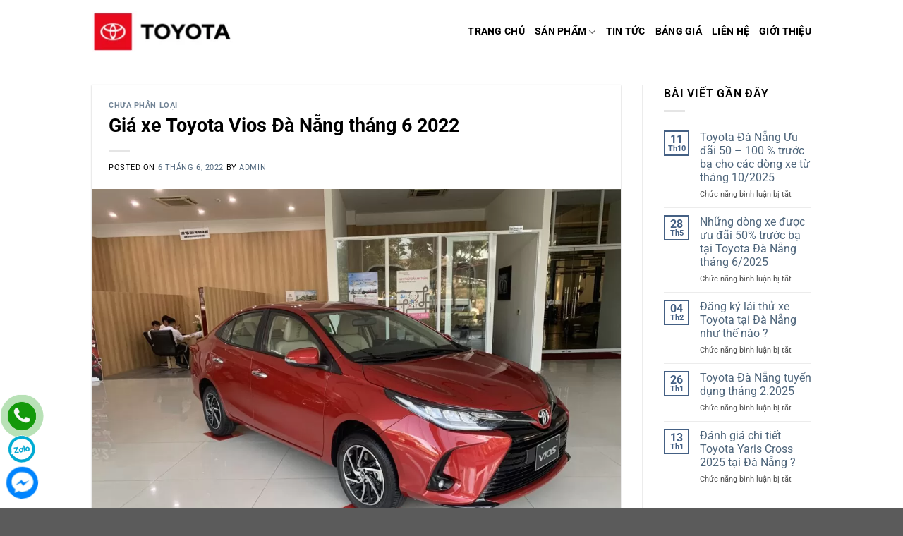

--- FILE ---
content_type: text/html; charset=UTF-8
request_url: https://xetoyotadanang.vn/gia-xe-toyota-vios-da-nang/
body_size: 37869
content:
<!DOCTYPE html>
<!--[if IE 9 ]> <html lang="vi" prefix="og: https://ogp.me/ns#" class="ie9 loading-site no-js"> <![endif]-->
<!--[if IE 8 ]> <html lang="vi" prefix="og: https://ogp.me/ns#" class="ie8 loading-site no-js"> <![endif]-->
<!--[if (gte IE 9)|!(IE)]><!--><html lang="vi" prefix="og: https://ogp.me/ns#" class="loading-site no-js"> <!--<![endif]-->
<head>
	<meta charset="UTF-8" />
	<link rel="profile" href="https://gmpg.org/xfn/11" />
	<link rel="pingback" href="https://xetoyotadanang.vn/xmlrpc.php" />
	

	<script>(function(html){html.className = html.className.replace(/\bno-js\b/,'js')})(document.documentElement);</script>
	<style>img:is([sizes="auto" i], [sizes^="auto," i]) { contain-intrinsic-size: 3000px 1500px }</style>
	<meta name="viewport" content="width=device-width, initial-scale=1, maximum-scale=1" />
<!-- Tối ưu hóa công cụ tìm kiếm bởi Rank Math PRO - https://rankmath.com/ -->
<title>Giá xe Toyota Vios Đà Nẵng Mới Nhất - Toyota Đà Nẵng</title>
<meta name="description" content="Giá xe Toyota Vios Đà Nẵng mới nhất cập nhật liên tục, quý khách hàng có nhu cầu liên hệ: 0912203344 để được ưu đãi tốt nhất."/>
<meta name="robots" content="follow, index, max-snippet:-1, max-video-preview:-1, max-image-preview:large"/>
<link rel="canonical" href="https://xetoyotadanang.vn/gia-xe-toyota-vios-da-nang/" />
<meta property="og:locale" content="vi_VN" />
<meta property="og:type" content="article" />
<meta property="og:title" content="Giá xe Toyota Vios Đà Nẵng Mới Nhất - Toyota Đà Nẵng" />
<meta property="og:description" content="Giá xe Toyota Vios Đà Nẵng mới nhất cập nhật liên tục, quý khách hàng có nhu cầu liên hệ: 0912203344 để được ưu đãi tốt nhất." />
<meta property="og:url" content="https://xetoyotadanang.vn/gia-xe-toyota-vios-da-nang/" />
<meta property="og:site_name" content="Toyota Đà Nẵng" />
<meta property="article:publisher" content="https://www.facebook.com/Toyotaxedanang" />
<meta property="article:author" content="https://www.facebook.com/Toyotaxedanang" />
<meta property="article:tag" content="Giá xe toyota vios đà nẵng" />
<meta property="article:section" content="Chưa phân loại" />
<meta property="og:updated_time" content="2022-06-07T13:53:54+00:00" />
<meta property="fb:app_id" content="100004093084477" />
<meta property="og:image" content="https://xetoyotadanang.vn/wp-content/uploads/2022/06/toyota-vios-da-nang-1067x800.jpg" />
<meta property="og:image:secure_url" content="https://xetoyotadanang.vn/wp-content/uploads/2022/06/toyota-vios-da-nang-1067x800.jpg" />
<meta property="og:image:width" content="1020" />
<meta property="og:image:height" content="765" />
<meta property="og:image:alt" content="giá xe toyota tháng 9/2022" />
<meta property="og:image:type" content="image/jpeg" />
<meta property="article:published_time" content="2022-06-06T12:44:11+00:00" />
<meta property="article:modified_time" content="2022-06-07T13:53:54+00:00" />
<meta name="twitter:card" content="summary_large_image" />
<meta name="twitter:title" content="Giá xe Toyota Vios Đà Nẵng Mới Nhất - Toyota Đà Nẵng" />
<meta name="twitter:description" content="Giá xe Toyota Vios Đà Nẵng mới nhất cập nhật liên tục, quý khách hàng có nhu cầu liên hệ: 0912203344 để được ưu đãi tốt nhất." />
<meta name="twitter:image" content="https://xetoyotadanang.vn/wp-content/uploads/2022/06/toyota-vios-da-nang-1067x800.jpg" />
<meta name="twitter:label1" content="Được viết bởi" />
<meta name="twitter:data1" content="admin" />
<meta name="twitter:label2" content="Thời gian để đọc" />
<meta name="twitter:data2" content="12 phút" />
<script type="application/ld+json" class="rank-math-schema-pro">{"@context":"https://schema.org","@graph":[{"@type":"Place","@id":"https://xetoyotadanang.vn/#place","geo":{"@type":"GeoCoordinates","latitude":"16.04961317919173","longitude":" 108.2100540288363"},"hasMap":"https://www.google.com/maps/search/?api=1&amp;query=16.04961317919173, 108.2100540288363"},{"@type":["AutoDealer","Organization"],"@id":"https://xetoyotadanang.vn/#organization","name":"Toyota \u0110\u00e0 N\u1eb5ng","url":"https://xetoyotadanang.vn","sameAs":["https://www.facebook.com/Toyotaxedanang"],"priceRange":"500000","openingHours":["Monday,Tuesday,Wednesday,Thursday,Friday,Saturday,Sunday 09:00-17:00"],"location":{"@id":"https://xetoyotadanang.vn/#place"}},{"@type":"WebSite","@id":"https://xetoyotadanang.vn/#website","url":"https://xetoyotadanang.vn","name":"Toyota \u0110\u00e0 N\u1eb5ng","publisher":{"@id":"https://xetoyotadanang.vn/#organization"},"inLanguage":"vi"},{"@type":"ImageObject","@id":"https://xetoyotadanang.vn/wp-content/uploads/2022/06/toyota-vios-da-nang-scaled.jpg","url":"https://xetoyotadanang.vn/wp-content/uploads/2022/06/toyota-vios-da-nang-scaled.jpg","width":"2560","height":"1920","caption":"gi\u00e1 xe toyota th\u00e1ng 9/2022","inLanguage":"vi"},{"@type":"BreadcrumbList","@id":"https://xetoyotadanang.vn/gia-xe-toyota-vios-da-nang/#breadcrumb","itemListElement":[{"@type":"ListItem","position":"1","item":{"@id":"https://xetoyotadanang.vn","name":"Trang ch\u1ee7"}},{"@type":"ListItem","position":"2","item":{"@id":"https://xetoyotadanang.vn/khong-phan-loai/","name":"Ch\u01b0a ph\u00e2n lo\u1ea1i"}},{"@type":"ListItem","position":"3","item":{"@id":"https://xetoyotadanang.vn/gia-xe-toyota-vios-da-nang/","name":"Gi\u00e1 xe Toyota Vios  \u0110\u00e0 N\u1eb5ng th\u00e1ng 6 2022"}}]},{"@type":"WebPage","@id":"https://xetoyotadanang.vn/gia-xe-toyota-vios-da-nang/#webpage","url":"https://xetoyotadanang.vn/gia-xe-toyota-vios-da-nang/","name":"Gi\u00e1 xe Toyota Vios \u0110\u00e0 N\u1eb5ng M\u1edbi Nh\u1ea5t - Toyota \u0110\u00e0 N\u1eb5ng","datePublished":"2022-06-06T12:44:11+00:00","dateModified":"2022-06-07T13:53:54+00:00","isPartOf":{"@id":"https://xetoyotadanang.vn/#website"},"primaryImageOfPage":{"@id":"https://xetoyotadanang.vn/wp-content/uploads/2022/06/toyota-vios-da-nang-scaled.jpg"},"inLanguage":"vi","breadcrumb":{"@id":"https://xetoyotadanang.vn/gia-xe-toyota-vios-da-nang/#breadcrumb"}},{"@type":"Person","@id":"https://xetoyotadanang.vn/tac-gia/admin/","name":"admin","description":"Toyota \u0110\u00e0 N\u1eb5ng l\u00e0 \u0110\u1ea1i l\u00fd Ch\u00ednh h\u00e3ng cung c\u1ea5p \u0111\u1ea7y \u0111\u1ee7 c\u00e1c d\u00f2ng xe Toyota nh\u01b0: Toyota Vios, Altis, Inova, Camry, Vloz, Avanza...v\u1edbi gi\u00e1 t\u1ed1t nh\u1ea5t","url":"https://xetoyotadanang.vn/tac-gia/admin/","image":{"@type":"ImageObject","@id":"https://secure.gravatar.com/avatar/b4ddaea291b6f6f82015457cd8360954d9ae95f75788282a230c939dcaf6a030?s=96&amp;d=mm&amp;r=g","url":"https://secure.gravatar.com/avatar/b4ddaea291b6f6f82015457cd8360954d9ae95f75788282a230c939dcaf6a030?s=96&amp;d=mm&amp;r=g","caption":"admin","inLanguage":"vi"},"sameAs":["https://xetoyotadanang.vn","https://www.facebook.com/Toyotaxedanang"],"worksFor":{"@id":"https://xetoyotadanang.vn/#organization"}},{"@type":"Article","headline":"Gi\u00e1 xe Toyota Vios \u0110\u00e0 N\u1eb5ng M\u1edbi Nh\u1ea5t - Toyota \u0110\u00e0 N\u1eb5ng","keywords":"gi\u00e1 xe toyota vios \u0111\u00e0 n\u1eb5ng,Toyota vios \u0111\u00e0 n\u1eb5ng,toyota Vios","datePublished":"2022-06-06T12:44:11+00:00","dateModified":"2022-06-07T13:53:54+00:00","articleSection":"Ch\u01b0a ph\u00e2n lo\u1ea1i","author":{"@id":"https://xetoyotadanang.vn/tac-gia/admin/","name":"admin"},"publisher":{"@id":"https://xetoyotadanang.vn/#organization"},"description":"Gi\u00e1 xe Toyota Vios \u0110\u00e0 N\u1eb5ng m\u1edbi nh\u1ea5t c\u1eadp nh\u1eadt li\u00ean t\u1ee5c, qu\u00fd kh\u00e1ch h\u00e0ng c\u00f3 nhu c\u1ea7u li\u00ean h\u1ec7: 0912203344 \u0111\u1ec3 \u0111\u01b0\u1ee3c \u01b0u \u0111\u00e3i t\u1ed1t nh\u1ea5t.","name":"Gi\u00e1 xe Toyota Vios \u0110\u00e0 N\u1eb5ng M\u1edbi Nh\u1ea5t - Toyota \u0110\u00e0 N\u1eb5ng","@id":"https://xetoyotadanang.vn/gia-xe-toyota-vios-da-nang/#richSnippet","isPartOf":{"@id":"https://xetoyotadanang.vn/gia-xe-toyota-vios-da-nang/#webpage"},"image":{"@id":"https://xetoyotadanang.vn/wp-content/uploads/2022/06/toyota-vios-da-nang-scaled.jpg"},"inLanguage":"vi","mainEntityOfPage":{"@id":"https://xetoyotadanang.vn/gia-xe-toyota-vios-da-nang/#webpage"}}]}</script>
<!-- /Plugin SEO WordPress Rank Math -->

<link rel='dns-prefetch' href='//www.googletagmanager.com' />
<link rel='dns-prefetch' href='//cdn.jsdelivr.net' />
<link rel='dns-prefetch' href='//fonts.googleapis.com' />
<link rel="alternate" type="application/rss+xml" title="Dòng thông tin Toyota Đà Nẵng &raquo;" href="https://xetoyotadanang.vn/feed/" />
<link rel="alternate" type="application/rss+xml" title="Toyota Đà Nẵng &raquo; Dòng bình luận" href="https://xetoyotadanang.vn/comments/feed/" />
<link rel="alternate" type="application/rss+xml" title="Toyota Đà Nẵng &raquo; Giá xe Toyota Vios  Đà Nẵng tháng 6 2022 Dòng bình luận" href="https://xetoyotadanang.vn/gia-xe-toyota-vios-da-nang/feed/" />
<link rel="prefetch" href="https://xetoyotadanang.vn/wp-content/themes/flatsome/assets/js/chunk.countup.fe2c1016.js" />
<link rel="prefetch" href="https://xetoyotadanang.vn/wp-content/themes/flatsome/assets/js/chunk.sticky-sidebar.a58a6557.js" />
<link rel="prefetch" href="https://xetoyotadanang.vn/wp-content/themes/flatsome/assets/js/chunk.tooltips.29144c1c.js" />
<link rel="prefetch" href="https://xetoyotadanang.vn/wp-content/themes/flatsome/assets/js/chunk.vendors-popups.947eca5c.js" />
<link rel="prefetch" href="https://xetoyotadanang.vn/wp-content/themes/flatsome/assets/js/chunk.vendors-slider.f0d2cbc9.js" />
<script type="text/javascript">
/* <![CDATA[ */
window._wpemojiSettings = {"baseUrl":"https:\/\/s.w.org\/images\/core\/emoji\/16.0.1\/72x72\/","ext":".png","svgUrl":"https:\/\/s.w.org\/images\/core\/emoji\/16.0.1\/svg\/","svgExt":".svg","source":{"concatemoji":"https:\/\/xetoyotadanang.vn\/wp-includes\/js\/wp-emoji-release.min.js?ver=fe028f523b23c03a47dc5cf265de62df"}};
/*! This file is auto-generated */
!function(s,n){var o,i,e;function c(e){try{var t={supportTests:e,timestamp:(new Date).valueOf()};sessionStorage.setItem(o,JSON.stringify(t))}catch(e){}}function p(e,t,n){e.clearRect(0,0,e.canvas.width,e.canvas.height),e.fillText(t,0,0);var t=new Uint32Array(e.getImageData(0,0,e.canvas.width,e.canvas.height).data),a=(e.clearRect(0,0,e.canvas.width,e.canvas.height),e.fillText(n,0,0),new Uint32Array(e.getImageData(0,0,e.canvas.width,e.canvas.height).data));return t.every(function(e,t){return e===a[t]})}function u(e,t){e.clearRect(0,0,e.canvas.width,e.canvas.height),e.fillText(t,0,0);for(var n=e.getImageData(16,16,1,1),a=0;a<n.data.length;a++)if(0!==n.data[a])return!1;return!0}function f(e,t,n,a){switch(t){case"flag":return n(e,"\ud83c\udff3\ufe0f\u200d\u26a7\ufe0f","\ud83c\udff3\ufe0f\u200b\u26a7\ufe0f")?!1:!n(e,"\ud83c\udde8\ud83c\uddf6","\ud83c\udde8\u200b\ud83c\uddf6")&&!n(e,"\ud83c\udff4\udb40\udc67\udb40\udc62\udb40\udc65\udb40\udc6e\udb40\udc67\udb40\udc7f","\ud83c\udff4\u200b\udb40\udc67\u200b\udb40\udc62\u200b\udb40\udc65\u200b\udb40\udc6e\u200b\udb40\udc67\u200b\udb40\udc7f");case"emoji":return!a(e,"\ud83e\udedf")}return!1}function g(e,t,n,a){var r="undefined"!=typeof WorkerGlobalScope&&self instanceof WorkerGlobalScope?new OffscreenCanvas(300,150):s.createElement("canvas"),o=r.getContext("2d",{willReadFrequently:!0}),i=(o.textBaseline="top",o.font="600 32px Arial",{});return e.forEach(function(e){i[e]=t(o,e,n,a)}),i}function t(e){var t=s.createElement("script");t.src=e,t.defer=!0,s.head.appendChild(t)}"undefined"!=typeof Promise&&(o="wpEmojiSettingsSupports",i=["flag","emoji"],n.supports={everything:!0,everythingExceptFlag:!0},e=new Promise(function(e){s.addEventListener("DOMContentLoaded",e,{once:!0})}),new Promise(function(t){var n=function(){try{var e=JSON.parse(sessionStorage.getItem(o));if("object"==typeof e&&"number"==typeof e.timestamp&&(new Date).valueOf()<e.timestamp+604800&&"object"==typeof e.supportTests)return e.supportTests}catch(e){}return null}();if(!n){if("undefined"!=typeof Worker&&"undefined"!=typeof OffscreenCanvas&&"undefined"!=typeof URL&&URL.createObjectURL&&"undefined"!=typeof Blob)try{var e="postMessage("+g.toString()+"("+[JSON.stringify(i),f.toString(),p.toString(),u.toString()].join(",")+"));",a=new Blob([e],{type:"text/javascript"}),r=new Worker(URL.createObjectURL(a),{name:"wpTestEmojiSupports"});return void(r.onmessage=function(e){c(n=e.data),r.terminate(),t(n)})}catch(e){}c(n=g(i,f,p,u))}t(n)}).then(function(e){for(var t in e)n.supports[t]=e[t],n.supports.everything=n.supports.everything&&n.supports[t],"flag"!==t&&(n.supports.everythingExceptFlag=n.supports.everythingExceptFlag&&n.supports[t]);n.supports.everythingExceptFlag=n.supports.everythingExceptFlag&&!n.supports.flag,n.DOMReady=!1,n.readyCallback=function(){n.DOMReady=!0}}).then(function(){return e}).then(function(){var e;n.supports.everything||(n.readyCallback(),(e=n.source||{}).concatemoji?t(e.concatemoji):e.wpemoji&&e.twemoji&&(t(e.twemoji),t(e.wpemoji)))}))}((window,document),window._wpemojiSettings);
/* ]]> */
</script>
<style id='wp-emoji-styles-inline-css' type='text/css'>

	img.wp-smiley, img.emoji {
		display: inline !important;
		border: none !important;
		box-shadow: none !important;
		height: 1em !important;
		width: 1em !important;
		margin: 0 0.07em !important;
		vertical-align: -0.1em !important;
		background: none !important;
		padding: 0 !important;
	}
</style>
<style id='classic-theme-styles-inline-css' type='text/css'>
/*! This file is auto-generated */
.wp-block-button__link{color:#fff;background-color:#32373c;border-radius:9999px;box-shadow:none;text-decoration:none;padding:calc(.667em + 2px) calc(1.333em + 2px);font-size:1.125em}.wp-block-file__button{background:#32373c;color:#fff;text-decoration:none}
</style>
<link rel='stylesheet' id='contact-form-7-css' href='https://xetoyotadanang.vn/wp-content/plugins/contact-form-7/includes/css/styles.css?ver=6.1.1' type='text/css' media='all' />
<style id='woocommerce-inline-inline-css' type='text/css'>
.woocommerce form .form-row .required { visibility: visible; }
</style>
<link rel='stylesheet' id='woo-variation-gallery-slider-css' href='https://xetoyotadanang.vn/wp-content/plugins/woo-variation-gallery/assets/css/slick.min.css?ver=1.8.1' type='text/css' media='all' />
<link rel='stylesheet' id='dashicons-css' href='https://xetoyotadanang.vn/wp-includes/css/dashicons.min.css?ver=fe028f523b23c03a47dc5cf265de62df' type='text/css' media='all' />
<link rel='stylesheet' id='woo-variation-gallery-css' href='https://xetoyotadanang.vn/wp-content/plugins/woo-variation-gallery/assets/css/frontend.min.css?ver=1750386733' type='text/css' media='all' />
<style id='woo-variation-gallery-inline-css' type='text/css'>
:root {--wvg-thumbnail-item: 4;--wvg-thumbnail-item-gap: 0px;--wvg-single-image-size: 510px;--wvg-gallery-width: 100%;--wvg-gallery-margin: 30px;}/* Default Width */.woo-variation-product-gallery {max-width: 100% !important;width: 100%;}/* Medium Devices, Desktops *//* Small Devices, Tablets */@media only screen and (max-width: 768px) {.woo-variation-product-gallery {width: 720px;max-width: 100% !important;}}/* Extra Small Devices, Phones */@media only screen and (max-width: 480px) {.woo-variation-product-gallery {width: 320px;max-width: 100% !important;}}
</style>
<link rel='stylesheet' id='brands-styles-css' href='https://xetoyotadanang.vn/wp-content/plugins/woocommerce/assets/css/brands.css?ver=10.1.0' type='text/css' media='all' />
<link rel='stylesheet' id='flatsome-swatches-frontend-css' href='https://xetoyotadanang.vn/wp-content/themes/flatsome/assets/css/extensions/flatsome-swatches-frontend.css?ver=1.0.0' type='text/css' media='all' />
<link rel='stylesheet' id='elementor-icons-css' href='https://xetoyotadanang.vn/wp-content/plugins/elementor/assets/lib/eicons/css/elementor-icons.min.css?ver=5.43.0' type='text/css' media='all' />
<link rel='stylesheet' id='elementor-frontend-css' href='https://xetoyotadanang.vn/wp-content/plugins/elementor/assets/css/frontend.min.css?ver=3.30.3' type='text/css' media='all' />
<link rel='stylesheet' id='elementor-post-428-css' href='https://xetoyotadanang.vn/wp-content/uploads/elementor/css/post-428.css?ver=1760082851' type='text/css' media='all' />
<link rel='stylesheet' id='widget-heading-css' href='https://xetoyotadanang.vn/wp-content/plugins/elementor/assets/css/widget-heading.min.css?ver=3.30.3' type='text/css' media='all' />
<link rel='stylesheet' id='widget-image-css' href='https://xetoyotadanang.vn/wp-content/plugins/elementor/assets/css/widget-image.min.css?ver=3.30.3' type='text/css' media='all' />
<link rel='stylesheet' id='elementor-post-1061-css' href='https://xetoyotadanang.vn/wp-content/uploads/elementor/css/post-1061.css?ver=1760604823' type='text/css' media='all' />
<link rel='stylesheet' id='__EPYT__style-css' href='https://xetoyotadanang.vn/wp-content/plugins/youtube-embed-plus/styles/ytprefs.min.css?ver=14.2.3' type='text/css' media='all' />
<style id='__EPYT__style-inline-css' type='text/css'>

                .epyt-gallery-thumb {
                        width: 33.333%;
                }
                
</style>
<link rel='stylesheet' id='flatsome-main-css' href='https://xetoyotadanang.vn/wp-content/themes/flatsome/assets/css/flatsome.css?ver=1.0.0' type='text/css' media='all' />
<style id='flatsome-main-inline-css' type='text/css'>
@font-face {
				font-family: "fl-icons";
				font-display: block;
				src: url(https://xetoyotadanang.vn/wp-content/themes/flatsome/assets/css/icons/fl-icons.eot?v=1.0.0);
				src:
					url(https://xetoyotadanang.vn/wp-content/themes/flatsome/assets/css/icons/fl-icons.eot#iefix?v=1.0.0) format("embedded-opentype"),
					url(https://xetoyotadanang.vn/wp-content/themes/flatsome/assets/css/icons/fl-icons.woff2?v=1.0.0) format("woff2"),
					url(https://xetoyotadanang.vn/wp-content/themes/flatsome/assets/css/icons/fl-icons.ttf?v=1.0.0) format("truetype"),
					url(https://xetoyotadanang.vn/wp-content/themes/flatsome/assets/css/icons/fl-icons.woff?v=1.0.0) format("woff"),
					url(https://xetoyotadanang.vn/wp-content/themes/flatsome/assets/css/icons/fl-icons.svg?v=1.0.0#fl-icons) format("svg");
			}
</style>
<link rel='stylesheet' id='flatsome-shop-css' href='https://xetoyotadanang.vn/wp-content/themes/flatsome/assets/css/flatsome-shop.css?ver=1.0.0' type='text/css' media='all' />
<link rel='stylesheet' id='flatsome-style-css' href='https://xetoyotadanang.vn/wp-content/themes/flatsome/style.css?ver=1.0.0' type='text/css' media='all' />
<link rel='stylesheet' id='flatsome-googlefonts-css' href='//fonts.googleapis.com/css?family=Roboto%3Aregular%2C700%2Cregular%2C700%2Cregular&#038;display=swap&#038;ver=3.9' type='text/css' media='all' />
<link rel='stylesheet' id='elementor-gf-local-roboto-css' href='https://xetoyotadanang.vn/wp-content/uploads/elementor/google-fonts/css/roboto.css?ver=1750386856' type='text/css' media='all' />
<link rel='stylesheet' id='elementor-gf-local-robotoslab-css' href='https://xetoyotadanang.vn/wp-content/uploads/elementor/google-fonts/css/robotoslab.css?ver=1750386888' type='text/css' media='all' />
<script type="text/template" id="tmpl-variation-template">
	<div class="woocommerce-variation-description">{{{ data.variation.variation_description }}}</div>
	<div class="woocommerce-variation-price">{{{ data.variation.price_html }}}</div>
	<div class="woocommerce-variation-availability">{{{ data.variation.availability_html }}}</div>
</script>
<script type="text/template" id="tmpl-unavailable-variation-template">
	<p role="alert">Rất tiếc, sản phẩm này hiện không tồn tại. Hãy chọn một phương thức kết hợp khác.</p>
</script>
<script type="text/javascript" src="https://xetoyotadanang.vn/wp-includes/js/jquery/jquery.min.js?ver=3.7.1" id="jquery-core-js"></script>
<script type="text/javascript" src="https://xetoyotadanang.vn/wp-includes/js/jquery/jquery-migrate.min.js?ver=3.4.1" id="jquery-migrate-js"></script>
<script type="text/javascript" src="https://xetoyotadanang.vn/wp-content/plugins/woocommerce/assets/js/jquery-blockui/jquery.blockUI.min.js?ver=2.7.0-wc.10.1.0" id="jquery-blockui-js" data-wp-strategy="defer"></script>
<script type="text/javascript" id="wc-add-to-cart-js-extra">
/* <![CDATA[ */
var wc_add_to_cart_params = {"ajax_url":"\/wp-admin\/admin-ajax.php","wc_ajax_url":"\/?wc-ajax=%%endpoint%%","i18n_view_cart":"Xem gi\u1ecf h\u00e0ng","cart_url":"https:\/\/xetoyotadanang.vn","is_cart":"","cart_redirect_after_add":"no"};
/* ]]> */
</script>
<script type="text/javascript" src="https://xetoyotadanang.vn/wp-content/plugins/woocommerce/assets/js/frontend/add-to-cart.min.js?ver=10.1.0" id="wc-add-to-cart-js" defer="defer" data-wp-strategy="defer"></script>
<script type="text/javascript" src="https://xetoyotadanang.vn/wp-content/plugins/woocommerce/assets/js/js-cookie/js.cookie.min.js?ver=2.1.4-wc.10.1.0" id="js-cookie-js" defer="defer" data-wp-strategy="defer"></script>
<script type="text/javascript" id="woocommerce-js-extra">
/* <![CDATA[ */
var woocommerce_params = {"ajax_url":"\/wp-admin\/admin-ajax.php","wc_ajax_url":"\/?wc-ajax=%%endpoint%%","i18n_password_show":"Hi\u1ec3n th\u1ecb m\u1eadt kh\u1ea9u","i18n_password_hide":"\u1ea8n m\u1eadt kh\u1ea9u"};
/* ]]> */
</script>
<script type="text/javascript" src="https://xetoyotadanang.vn/wp-content/plugins/woocommerce/assets/js/frontend/woocommerce.min.js?ver=10.1.0" id="woocommerce-js" defer="defer" data-wp-strategy="defer"></script>
<script type="text/javascript" src="https://xetoyotadanang.vn/wp-includes/js/underscore.min.js?ver=1.13.7" id="underscore-js"></script>
<script type="text/javascript" id="wp-util-js-extra">
/* <![CDATA[ */
var _wpUtilSettings = {"ajax":{"url":"\/wp-admin\/admin-ajax.php"}};
/* ]]> */
</script>
<script type="text/javascript" src="https://xetoyotadanang.vn/wp-includes/js/wp-util.min.js?ver=fe028f523b23c03a47dc5cf265de62df" id="wp-util-js"></script>

<!-- Đoạn mã Google tag (gtag.js) được thêm bởi Site Kit -->
<!-- Đoạn mã Google Analytics được thêm bởi Site Kit -->
<script type="text/javascript" src="https://www.googletagmanager.com/gtag/js?id=G-TS7YY01HPZ" id="google_gtagjs-js" async></script>
<script type="text/javascript" id="google_gtagjs-js-after">
/* <![CDATA[ */
window.dataLayer = window.dataLayer || [];function gtag(){dataLayer.push(arguments);}
gtag("set","linker",{"domains":["xetoyotadanang.vn"]});
gtag("js", new Date());
gtag("set", "developer_id.dZTNiMT", true);
gtag("config", "G-TS7YY01HPZ");
/* ]]> */
</script>
<script type="text/javascript" id="__ytprefs__-js-extra">
/* <![CDATA[ */
var _EPYT_ = {"ajaxurl":"https:\/\/xetoyotadanang.vn\/wp-admin\/admin-ajax.php","security":"2600c6631b","gallery_scrolloffset":"20","eppathtoscripts":"https:\/\/xetoyotadanang.vn\/wp-content\/plugins\/youtube-embed-plus\/scripts\/","eppath":"https:\/\/xetoyotadanang.vn\/wp-content\/plugins\/youtube-embed-plus\/","epresponsiveselector":"[\"iframe.__youtube_prefs__\",\"iframe[src*='youtube.com']\",\"iframe[src*='youtube-nocookie.com']\",\"iframe[data-ep-src*='youtube.com']\",\"iframe[data-ep-src*='youtube-nocookie.com']\",\"iframe[data-ep-gallerysrc*='youtube.com']\"]","epdovol":"1","version":"14.2.3","evselector":"iframe.__youtube_prefs__[src], iframe[src*=\"youtube.com\/embed\/\"], iframe[src*=\"youtube-nocookie.com\/embed\/\"]","ajax_compat":"","maxres_facade":"eager","ytapi_load":"light","pause_others":"","stopMobileBuffer":"1","facade_mode":"","not_live_on_channel":""};
/* ]]> */
</script>
<script type="text/javascript" src="https://xetoyotadanang.vn/wp-content/plugins/youtube-embed-plus/scripts/ytprefs.min.js?ver=14.2.3" id="__ytprefs__-js"></script>
<link rel="https://api.w.org/" href="https://xetoyotadanang.vn/wp-json/" /><link rel="alternate" title="JSON" type="application/json" href="https://xetoyotadanang.vn/wp-json/wp/v2/posts/1061" /><link rel="EditURI" type="application/rsd+xml" title="RSD" href="https://xetoyotadanang.vn/xmlrpc.php?rsd" />
<link rel="alternate" title="oNhúng (JSON)" type="application/json+oembed" href="https://xetoyotadanang.vn/wp-json/oembed/1.0/embed?url=https%3A%2F%2Fxetoyotadanang.vn%2Fgia-xe-toyota-vios-da-nang%2F" />
<link rel="alternate" title="oNhúng (XML)" type="text/xml+oembed" href="https://xetoyotadanang.vn/wp-json/oembed/1.0/embed?url=https%3A%2F%2Fxetoyotadanang.vn%2Fgia-xe-toyota-vios-da-nang%2F&#038;format=xml" />
<meta name="generator" content="Site Kit by Google 1.159.0" />

<meta name="facebook-domain-verification" content="g02p3hua39dwlikv3ldjcdguhmt5bw" /><!--[if IE]><link rel="stylesheet" type="text/css" href="https://xetoyotadanang.vn/wp-content/themes/flatsome/assets/css/ie-fallback.css"><script src="//cdnjs.cloudflare.com/ajax/libs/html5shiv/3.6.1/html5shiv.js"></script><script>var head = document.getElementsByTagName('head')[0],style = document.createElement('style');style.type = 'text/css';style.styleSheet.cssText = ':before,:after{content:none !important';head.appendChild(style);setTimeout(function(){head.removeChild(style);}, 0);</script><script src="https://xetoyotadanang.vn/wp-content/themes/flatsome/assets/libs/ie-flexibility.js"></script><![endif]--><!-- Google Tag Manager -->
<script>(function(w,d,s,l,i){w[l]=w[l]||[];w[l].push({'gtm.start':
new Date().getTime(),event:'gtm.js'});var f=d.getElementsByTagName(s)[0],
j=d.createElement(s),dl=l!='dataLayer'?'&l='+l:'';j.async=true;j.src=
'https://www.googletagmanager.com/gtm.js?id='+i+dl;f.parentNode.insertBefore(j,f);
})(window,document,'script','dataLayer','GTM-PDGGBZN');</script>
<!-- End Google Tag Manager -->	<noscript><style>.woocommerce-product-gallery{ opacity: 1 !important; }</style></noscript>
	<meta name="generator" content="Elementor 3.30.3; features: additional_custom_breakpoints; settings: css_print_method-external, google_font-enabled, font_display-auto">
			<style>
				.e-con.e-parent:nth-of-type(n+4):not(.e-lazyloaded):not(.e-no-lazyload),
				.e-con.e-parent:nth-of-type(n+4):not(.e-lazyloaded):not(.e-no-lazyload) * {
					background-image: none !important;
				}
				@media screen and (max-height: 1024px) {
					.e-con.e-parent:nth-of-type(n+3):not(.e-lazyloaded):not(.e-no-lazyload),
					.e-con.e-parent:nth-of-type(n+3):not(.e-lazyloaded):not(.e-no-lazyload) * {
						background-image: none !important;
					}
				}
				@media screen and (max-height: 640px) {
					.e-con.e-parent:nth-of-type(n+2):not(.e-lazyloaded):not(.e-no-lazyload),
					.e-con.e-parent:nth-of-type(n+2):not(.e-lazyloaded):not(.e-no-lazyload) * {
						background-image: none !important;
					}
				}
			</style>
			<link rel="icon" href="https://xetoyotadanang.vn/wp-content/uploads/2022/05/cropped-toyota-danang-icon-32x32-1.png" sizes="32x32" />
<link rel="icon" href="https://xetoyotadanang.vn/wp-content/uploads/2022/05/cropped-toyota-danang-icon-32x32-1.png" sizes="192x192" />
<link rel="apple-touch-icon" href="https://xetoyotadanang.vn/wp-content/uploads/2022/05/cropped-toyota-danang-icon-32x32-1.png" />
<meta name="msapplication-TileImage" content="https://xetoyotadanang.vn/wp-content/uploads/2022/05/cropped-toyota-danang-icon-32x32-1.png" />
<style id="custom-css" type="text/css">:root {--primary-color: #446084;}.full-width .ubermenu-nav, .container, .row{max-width: 1050px}.row.row-collapse{max-width: 1020px}.row.row-small{max-width: 1042.5px}.row.row-large{max-width: 1080px}.header-main{height: 90px}#logo img{max-height: 90px}#logo{width:200px;}.header-bottom{min-height: 55px}.header-top{min-height: 30px}.transparent .header-main{height: 90px}.transparent #logo img{max-height: 90px}.has-transparent + .page-title:first-of-type,.has-transparent + #main > .page-title,.has-transparent + #main > div > .page-title,.has-transparent + #main .page-header-wrapper:first-of-type .page-title{padding-top: 90px;}.header.show-on-scroll,.stuck .header-main{height:70px!important}.stuck #logo img{max-height: 70px!important}.header-bottom {background-color: #f1f1f1}.header-main .nav > li > a{line-height: 16px }.stuck .header-main .nav > li > a{line-height: 50px }.header-bottom-nav > li > a{line-height: 16px }@media (max-width: 549px) {.header-main{height: 70px}#logo img{max-height: 70px}}body{font-size: 100%;}body{font-family:"Roboto", sans-serif}body{font-weight: 0}body{color: #000000}.nav > li > a {font-family:"Roboto", sans-serif;}.mobile-sidebar-levels-2 .nav > li > ul > li > a {font-family:"Roboto", sans-serif;}.nav > li > a {font-weight: 700;}.mobile-sidebar-levels-2 .nav > li > ul > li > a {font-weight: 700;}h1,h2,h3,h4,h5,h6,.heading-font, .off-canvas-center .nav-sidebar.nav-vertical > li > a{font-family: "Roboto", sans-serif;}h1,h2,h3,h4,h5,h6,.heading-font,.banner h1,.banner h2{font-weight: 700;}h1,h2,h3,h4,h5,h6,.heading-font{color: #000000;}.alt-font{font-family: "Roboto", sans-serif;}.alt-font{font-weight: 0!important;}.header:not(.transparent) .header-nav-main.nav > li > a {color: #000000;}.header:not(.transparent) .header-nav-main.nav > li > a:hover,.header:not(.transparent) .header-nav-main.nav > li.active > a,.header:not(.transparent) .header-nav-main.nav > li.current > a,.header:not(.transparent) .header-nav-main.nav > li > a.active,.header:not(.transparent) .header-nav-main.nav > li > a.current{color: #dd3333;}.header-nav-main.nav-line-bottom > li > a:before,.header-nav-main.nav-line-grow > li > a:before,.header-nav-main.nav-line > li > a:before,.header-nav-main.nav-box > li > a:hover,.header-nav-main.nav-box > li.active > a,.header-nav-main.nav-pills > li > a:hover,.header-nav-main.nav-pills > li.active > a{color:#FFF!important;background-color: #dd3333;}a{color: #4e657b;}@media screen and (min-width: 550px){.products .box-vertical .box-image{min-width: 247px!important;width: 247px!important;}}.footer-1{background-color: #004b8e}.footer-2{background-color: #333333}.page-title-small + main .product-container > .row{padding-top:0;}.label-new.menu-item > a:after{content:"New";}.label-hot.menu-item > a:after{content:"Hot";}.label-sale.menu-item > a:after{content:"Sale";}.label-popular.menu-item > a:after{content:"Popular";}</style>		<style type="text/css" id="wp-custom-css">
			.product-title, .woocommerce-LoopProduct-link {
	font-size: 17px;
  font-weight: bold;
	color: black !important;
}

.woocommerce-Price-amount bdi {
    color: red;
}

.woocommerce-variation-add-to-cart, .reset_variations {
	display:none;
}
.menu_footer {
    position: fixed;
    right: 0;
    left: 0;
    bottom: 0;
    z-index: 1111;
    margin: 0;
    align-items: center;
    background: #fff;
    min-height: 50px;
    box-shadow: 2px 3px 30px 0 rgb(0 0 0 / 10%);
    display: none;
}
	@media only screen and (max-width: 48em) {
.menu_footer {
    display: block;
}
	}
	.menu_footer ul {
    display: flex;
    padding: 0 10px;
    margin-bottom: 0;
}
	.menu_footer ul li {
    list-style: none;
    display: inline-block;
    margin: 0;
    position: relative;
    text-align: center;
    width: 25%;
}
	.menu_footer ul li a {
    display: -webkit-box;
    display: -moz-box;
    display: -ms-flexbox;
    display: -webkit-flex;
    display: flex;
    align-self: stretch;
    width: 100%;
    height: 100%;
    align-items: center;
    text-align: center;
    justify-content: center;
    flex-direction: column;
    position: relative;
    font-size: 12px;
    font-weight: 600;
    line-height: 1;
    padding: 12px 15px 10px;
    text-transform: uppercase;
    color: #000;
}
	.menu_footer ul li a img {
    width: 36px;
    position: relative;
    margin-bottom: 10px;
}

.mobile-nav a {
	background: red;
}

footer-2 li:before {
    font-family: 'fl-icons'!important;
    font-display: block;
    speak: none!important;
    margin: 0;
    padding: 0;
    display: inline-block;
    font-style: normal!important;
    font-variant: normal!important;
    text-transform: none!important;
    position: relative;
    line-height: 1.2;
    content: "\f105";
    color: #004b8e;
    background: #fff;
    font-weight: 700;
    width: 16px;
    height: 16px;
    text-align: center;
    line-height: 16px;
    border-radius: 50%;
    position: absolute;
    top: 4px;
    left: 0;
}

.footer-2 ul li a {
    padding-left: 24px;
    background-image: url(/wp-content/uploads/2022/05/icon-menu.png);
    background-size: 9px;
    background-repeat: no-repeat;
    background-position: 0 5px;
}

h1 strong {
	
	padding-bottom: 15px;
    background: url(/wp-content/uploads/2022/05/title-line.png) no-repeat bottom center;
}

.variations .label label {
	font-size: 16px;
}

div.product-container {
	background-color: #efeff0;
}

a.btn-phone {
      background: #c80f2f;
      padding: 2px 15px;
      color: #fff;
      border-radius: 4px;
      font-weight: 700;
    }

.car-title {
  color: #000;
}
.car-price-top {
  font-weight: 600;
}
.car-price-top .price-title {
  color: #c8102e;
}
.color-car-top .color-text {
  float: left;
  line-height: 47px;
  font-weight: 600;
  font-size: 14px;
  height: 38px;
  margin-right: 10px;
}
.car-version-btn .btn-yeu-cau-bao-gia {
  background: #c8102e;
  color: #fff !important;
  margin-bottom: 15px;
  cursor: pointer;
}
.btn-car {
  width: 155px;
  display: inline-block;
  border: 1px solid #c8102e;
  border-radius: 3px;
  background: #fff;
  color: #c8102e !important;
  text-transform: inherit;
  font-size: 15px;
  text-align: center;
  padding: 3px 0;
}
.btn-test-drive {
  display: block;
  background: #f76b1c !important;
  border-color: #f76b1c;
  width: 315px;
  border-radius: 4px;
  text-align: center;
}

.bao-gia-btn {
	padding-bottom: 0px !important;
}
.product-main {
	padding: 0px;
}

@media screen and (max-width: 849px) {
	.product-main .col {
    padding-bottom: 0px;
}
}

.elementor-posts .elementor-post__card .elementor-post__title {
    font-size: 1.15em !important;
}
		</style>
		<style id="flatsome-swatches-css" type="text/css"></style></head>

<body data-rsssl=1 class="wp-singular post-template-default single single-post postid-1061 single-format-standard wp-theme-flatsome theme-flatsome woocommerce-no-js woo-variation-gallery woo-variation-gallery-theme-flatsome woo-variation-swatches wvs-behavior-blur wvs-theme-flatsome wvs-show-label wvs-tooltip full-width lightbox nav-dropdown-has-arrow nav-dropdown-has-shadow nav-dropdown-has-border mobile-submenu-toggle elementor-default elementor-kit-428 elementor-page elementor-page-1061">


<a class="skip-link screen-reader-text" href="#main">Skip to content</a>

<div id="wrapper">

	
	<header id="header" class="header has-sticky sticky-jump">
		<div class="header-wrapper">
			<div id="masthead" class="header-main nav-dark">
      <div class="header-inner flex-row container logo-left" role="navigation">

          <!-- Logo -->
          <div id="logo" class="flex-col logo">
            
<!-- Header logo -->
<a href="https://xetoyotadanang.vn/" title="Toyota Đà Nẵng - Đại Lý Toyota Đà Nẵng chính hãng" rel="home">
		<img width="201" height="59" src="https://xetoyotadanang.vn/wp-content/uploads/2022/05/toyota-danang-1024x301-1-e1653816988612.png" class="header_logo header-logo" alt="Toyota Đà Nẵng"/><img  width="201" height="59" src="https://xetoyotadanang.vn/wp-content/uploads/2022/05/toyota-danang-1024x301-1-e1653816988612.png" class="header-logo-dark" alt="Toyota Đà Nẵng"/></a>
          </div>

          <!-- Mobile Left Elements -->
          <div class="flex-col show-for-medium flex-left">
            <ul class="mobile-nav nav nav-left ">
                          </ul>
          </div>

          <!-- Left Elements -->
          <div class="flex-col hide-for-medium flex-left
            flex-grow">
            <ul class="header-nav header-nav-main nav nav-left  nav-size-medium nav-uppercase" >
                          </ul>
          </div>

          <!-- Right Elements -->
          <div class="flex-col hide-for-medium flex-right">
            <ul class="header-nav header-nav-main nav nav-right  nav-size-medium nav-uppercase">
              <li id="menu-item-1006" class="menu-item menu-item-type-custom menu-item-object-custom menu-item-1006 menu-item-design-default"><a href="/" class="nav-top-link">Trang chủ</a></li>
<li id="menu-item-1007" class="menu-item menu-item-type-post_type menu-item-object-page menu-item-has-children menu-item-1007 menu-item-design-default has-dropdown"><a href="https://xetoyotadanang.vn/cua-hang-toyota-da-nang-2/" class="nav-top-link">SẢN PHẨM<i class="icon-angle-down" ></i></a>
<ul class="sub-menu nav-dropdown nav-dropdown-default">
	<li id="menu-item-1287" class="menu-item menu-item-type-post_type menu-item-object-product menu-item-1287"><a href="https://xetoyotadanang.vn/toyota-fortuner-tai-toyota-da-nang/">Toyota Fortuner</a></li>
	<li id="menu-item-1288" class="menu-item menu-item-type-post_type menu-item-object-product menu-item-1288"><a href="https://xetoyotadanang.vn/toyota-land-cruiser-da-nang-chinh-hang/">Toyota Land Cruiser</a></li>
	<li id="menu-item-1289" class="menu-item menu-item-type-post_type menu-item-object-product menu-item-1289"><a href="https://xetoyotadanang.vn/?post_type=product&#038;p=454">Toyota Hilux</a></li>
	<li id="menu-item-1292" class="menu-item menu-item-type-post_type menu-item-object-product menu-item-1292"><a href="https://xetoyotadanang.vn/toyota-altis-tai-da-nang/">Toyota Corolla Altis</a></li>
	<li id="menu-item-1293" class="menu-item menu-item-type-post_type menu-item-object-product menu-item-1293"><a href="https://xetoyotadanang.vn/toyota-cross-da-nang-chinh-hang/">Toyota Cross</a></li>
	<li id="menu-item-1294" class="menu-item menu-item-type-post_type menu-item-object-product menu-item-1294"><a href="https://xetoyotadanang.vn/toyota-camry-da-nang/">Toyota Camry</a></li>
	<li id="menu-item-1295" class="menu-item menu-item-type-post_type menu-item-object-product menu-item-1295"><a href="https://xetoyotadanang.vn/?post_type=product&#038;p=446">Toyota Vios</a></li>
	<li id="menu-item-1296" class="menu-item menu-item-type-post_type menu-item-object-product menu-item-1296"><a href="https://xetoyotadanang.vn/toyota-raize-da-nang-chinh-hang/">Toyota Raize</a></li>
	<li id="menu-item-1297" class="menu-item menu-item-type-post_type menu-item-object-product menu-item-1297"><a href="https://xetoyotadanang.vn/toyota-veloz-cross-da-nang-chinh-hang/">Veloz Cross</a></li>
	<li id="menu-item-1298" class="menu-item menu-item-type-post_type menu-item-object-product menu-item-1298"><a href="https://xetoyotadanang.vn/toyota-avanza-premio-da-nang/">Avanza Premio</a></li>
</ul>
</li>
<li id="menu-item-257" class="menu-item menu-item-type-post_type menu-item-object-page current_page_parent menu-item-257 menu-item-design-default"><a href="https://xetoyotadanang.vn/tin-tuc/" class="nav-top-link">Tin tức</a></li>
<li id="menu-item-1002" class="menu-item menu-item-type-post_type menu-item-object-page menu-item-1002 menu-item-design-default"><a href="https://xetoyotadanang.vn/gia-xe-toyota-da-nang/" class="nav-top-link">BẢNG GIÁ</a></li>
<li id="menu-item-1003" class="menu-item menu-item-type-post_type menu-item-object-page menu-item-1003 menu-item-design-default"><a href="https://xetoyotadanang.vn/dia-chi-toyota-da-nang-0912203344/" class="nav-top-link">LIÊN HỆ</a></li>
<li id="menu-item-1004" class="menu-item menu-item-type-post_type menu-item-object-page menu-item-1004 menu-item-design-default"><a href="https://xetoyotadanang.vn/gioi-thieu-toyota-da-nang/" class="nav-top-link">GIỚI THIỆU</a></li>
            </ul>
          </div>

          <!-- Mobile Right Elements -->
          <div class="flex-col show-for-medium flex-right">
            <ul class="mobile-nav nav nav-right ">
              <li class="nav-icon has-icon">
  <div class="header-button">		<a href="#" data-open="#main-menu" data-pos="left" data-bg="main-menu-overlay" data-color="" class="icon primary button round is-small" aria-label="Menu" aria-controls="main-menu" aria-expanded="false">
		
		  <i class="icon-menu" ></i>
		  		</a>
	 </div> </li>            </ul>
          </div>

      </div>
     
            <div class="container"><div class="top-divider full-width"></div></div>
      </div>
<div class="header-bg-container fill"><div class="header-bg-image fill"></div><div class="header-bg-color fill"></div></div>		</div>
	</header>

	
	<main id="main" class="">

<div id="content" class="blog-wrapper blog-single page-wrapper">
	

<div class="row row-large row-divided ">

	<div class="large-9 col">
		


<article id="post-1061" class="post-1061 post type-post status-publish format-standard has-post-thumbnail hentry category-khong-phan-loai tag-gia-xe-toyota-vios-da-nang">
	<div class="article-inner has-shadow box-shadow-1">
		<header class="entry-header">
	<div class="entry-header-text entry-header-text-top text-left">
		<h6 class="entry-category is-xsmall">
	<a href="https://xetoyotadanang.vn/khong-phan-loai/" rel="category tag">Chưa phân loại</a></h6>

<h1 class="entry-title">Giá xe Toyota Vios  Đà Nẵng tháng 6 2022</h1>
<div class="entry-divider is-divider small"></div>

	<div class="entry-meta uppercase is-xsmall">
		<span class="posted-on">Posted on <a href="https://xetoyotadanang.vn/gia-xe-toyota-vios-da-nang/" rel="bookmark"><time class="entry-date published" datetime="2022-06-06T12:44:11+00:00">6 Tháng 6, 2022</time><time class="updated" datetime="2022-06-07T13:53:54+00:00">7 Tháng 6, 2022</time></a></span><span class="byline"> by <span class="meta-author vcard"><a class="url fn n" href="https://xetoyotadanang.vn/tac-gia/admin/">admin</a></span></span>	</div>
	</div>
						<div class="entry-image relative">
				<a href="https://xetoyotadanang.vn/gia-xe-toyota-vios-da-nang/">
    <img fetchpriority="high" width="1020" height="765" src="https://xetoyotadanang.vn/wp-content/uploads/2022/06/toyota-vios-da-nang-1067x800.jpg" class="attachment-large size-large wp-post-image" alt="giá xe toyota tháng 9/2022" decoding="async" srcset="https://xetoyotadanang.vn/wp-content/uploads/2022/06/toyota-vios-da-nang-1067x800.jpg 1067w, https://xetoyotadanang.vn/wp-content/uploads/2022/06/toyota-vios-da-nang-scaled-247x185.jpg 247w, https://xetoyotadanang.vn/wp-content/uploads/2022/06/toyota-vios-da-nang-scaled-510x383.jpg 510w, https://xetoyotadanang.vn/wp-content/uploads/2022/06/toyota-vios-da-nang-533x400.jpg 533w, https://xetoyotadanang.vn/wp-content/uploads/2022/06/toyota-vios-da-nang-768x576.jpg 768w, https://xetoyotadanang.vn/wp-content/uploads/2022/06/toyota-vios-da-nang-1536x1152.jpg 1536w, https://xetoyotadanang.vn/wp-content/uploads/2022/06/toyota-vios-da-nang-2048x1536.jpg 2048w, https://xetoyotadanang.vn/wp-content/uploads/2022/06/toyota-vios-da-nang-300x225.jpg 300w, https://xetoyotadanang.vn/wp-content/uploads/2022/06/toyota-vios-da-nang-600x450.jpg 600w" sizes="(max-width: 1020px) 100vw, 1020px" title="Giá xe Toyota Vios Đà Nẵng tháng 6 2022 1"></a>
							</div>
			</header>
		<div class="entry-content single-page">

			<div data-elementor-type="wp-post" data-elementor-id="1061" class="elementor elementor-1061">
						<section class="elementor-section elementor-top-section elementor-element elementor-element-bdee86c elementor-section-boxed elementor-section-height-default elementor-section-height-default" data-id="bdee86c" data-element_type="section">
						<div class="elementor-container elementor-column-gap-default">
					<div class="elementor-column elementor-col-100 elementor-top-column elementor-element elementor-element-f5655c3" data-id="f5655c3" data-element_type="column">
			<div class="elementor-widget-wrap elementor-element-populated">
						<div class="elementor-element elementor-element-e07173a elementor-widget elementor-widget-heading" data-id="e07173a" data-element_type="widget" data-widget_type="heading.default">
				<div class="elementor-widget-container">
					<h2 class="elementor-heading-title elementor-size-default">Giá xe Toyota Vios Đà Nẵng và tổng quan Toyota Vios</h2>				</div>
				</div>
				<div class="elementor-element elementor-element-3a6a037 elementor-widget elementor-widget-text-editor" data-id="3a6a037" data-element_type="widget" data-widget_type="text-editor.default">
				<div class="elementor-widget-container">
									<p><span style="color: #000000;">Giá xe Toyota Vios Đà Nẵng cập nhật mới nhất mời quý khách hàng tham khảo.</span></p><p><span style="color: #000000;">Tại thị trường ô tô Việt Nam, có thể coi Toyota Vios như là một biểu tượng của sự bền bỉ, yếu tố thương hiệu và giá trị bán lại. </span></p><p><span style="color: #000000;">Ngay cả khi những cái tên đình đám một thời như Fortuner hay Innova dần trở nên suy yếu thì Vios vẫn vững vàng với vai trò là thành trì quan trọng bậc nhất của liên doanh Nhật. </span></p><p><span style="color: #000000;"><a style="color: #000000;" href="https://xetoyotadanang.vn/toyota-vioz/">Toyota Vios</a> là mẫu xe cực kỳ thành công về mặt doanh số của toyota và được mệnh doanh là ” vua phân khúc B ” với doanh số bình quân hàng tháng đạt trên mức 2000 xe.</span></p><p><span style="color: #000000;">Kể từ khi ra mắt tại thị trường Việt Nam năm 2002 với lợi thế về giá trị sử dụng, mức độ giữ giá và đặc biệt là sự bền bỉ, tiết kiệm nhiên liệu Toyota Vios luôn là sự lựa chọn hàng đầu của khách hàng trong phân khúc B.</span></p><p><span style="color: #000000;">Trong những năm gần đây Vios liên tục đổi mới về mặt công nghệ tiện nghi, trang bị an toàn đem đến sự trãi nghiệm tuyệt vời cho khách hàng.</span></p><p><span style="color: #000000;">Toyota Vios 2022 trang bị động cơ 1.5 2 NR-FE hoàn toàn mới trang bị hệ thống van biến thiên.</span></p><p><span style="color: #000000;">Với động cơ mới Vios đem lại hiệu suất vận hành cao ở mọi địa hình, cho phép tăng tốc êm ái, tiết kiệm nhiên liệu và gia tăng tuổi thọ động cơ.</span></p><p><span style="color: #000000;">Hộp số vô cấp được cải tiến giúp xe vận hành và tăng tốc êm ái trên mọi chặng đường.</span></p><p><span style="color: #000000;">Hệ thống an toàn được nâng cấp toàn diện lên đến 7 túi khí và nhiều hệ thống an toàn vượt trội trong phân khúc, bảo vệ an toàn tối đa cho hành khách.</span></p><p><span style="color: #000000;">Ngoại thất với nhiều thay đổi giúp Toyota Vios 2022 thêm khoẻ khoắn, hiện đại và cá tính hơn.</span></p><p><span style="color: #000000;">Dưới đây là bảng giá xe <a href="https://xetoyotadanang.vn/">Toyota Đà Nẵng</a> với các phiên bản và  Giá xe Toyota Vios Đà Nẵng 2022.</span></p><p><span style="color: #000000;">Liên hệ: 0912203344 để nhận được giá tốt nhất.</span></p>								</div>
				</div>
				<div class="elementor-element elementor-element-7282270 elementor-widget elementor-widget-text-editor" data-id="7282270" data-element_type="widget" data-widget_type="text-editor.default">
				<div class="elementor-widget-container">
									<table width="640"><tbody><tr><td width="168"><p><span style="color: #000000;">PHIÊN BẢN</span></p></td><td width="126"><p><span style="color: #000000;">Vios 1.5 E MT</span></p></td><td width="120"><p><span style="color: #000000;">Vios 1.5 E AT</span></p></td><td width="106"><p><span style="color: #000000;">Vios 1.5 G AT</span></p></td><td width="120"><p><span style="color: #000000;">Vios 1.5 GR-S</span></p></td></tr><tr><td width="168"><p><span style="color: #000000;">Giá Niêm Yết</span></p></td><td width="126"><p><span style="color: #000000;">483.000.000</span></p></td><td width="120"><p><span style="color: #000000;">536.000.000</span></p></td><td width="106"><p><span style="color: #000000;">586.000.000</span></p></td><td width="120"><p><span style="color: #000000;">630.000.000</span></p></td></tr><tr><td width="168"><p><span style="color: #000000;">Khuyến Mãi Mới Nhất</span></p></td><td width="126"><p> </p></td><td width="120"><p> </p></td><td width="106"><p> </p></td><td width="120"><p> </p></td></tr><tr><td width="168"><p><span style="color: #000000;">Giá Lăn Bánh</span></p></td><td width="126"><p><span style="color: #000000;">Gọi</span></p><p><span style="color: #000000;">0912203344</span></p></td><td width="120"><p><span style="color: #000000;">Gọi 0912203344</span></p></td><td width="106"><p><span style="color: #000000;">Gọi 0912203344</span></p></td><td width="120"><p><span style="color: #000000;">Gọi 0912203344</span></p></td></tr></tbody></table>								</div>
				</div>
				<div class="elementor-element elementor-element-4f40979 elementor-widget elementor-widget-image" data-id="4f40979" data-element_type="widget" data-widget_type="image.default">
				<div class="elementor-widget-container">
															<img loading="lazy" decoding="async" width="1020" height="765" src="https://xetoyotadanang.vn/wp-content/uploads/2022/06/toyota-vios-da-nang-1067x800.jpg" class="attachment-large size-large wp-image-1062" alt="giá xe toyota tháng 9/2022" srcset="https://xetoyotadanang.vn/wp-content/uploads/2022/06/toyota-vios-da-nang-1067x800.jpg 1067w, https://xetoyotadanang.vn/wp-content/uploads/2022/06/toyota-vios-da-nang-scaled-247x185.jpg 247w, https://xetoyotadanang.vn/wp-content/uploads/2022/06/toyota-vios-da-nang-scaled-510x383.jpg 510w, https://xetoyotadanang.vn/wp-content/uploads/2022/06/toyota-vios-da-nang-533x400.jpg 533w, https://xetoyotadanang.vn/wp-content/uploads/2022/06/toyota-vios-da-nang-768x576.jpg 768w, https://xetoyotadanang.vn/wp-content/uploads/2022/06/toyota-vios-da-nang-1536x1152.jpg 1536w, https://xetoyotadanang.vn/wp-content/uploads/2022/06/toyota-vios-da-nang-2048x1536.jpg 2048w, https://xetoyotadanang.vn/wp-content/uploads/2022/06/toyota-vios-da-nang-300x225.jpg 300w, https://xetoyotadanang.vn/wp-content/uploads/2022/06/toyota-vios-da-nang-600x450.jpg 600w" sizes="(max-width: 1020px) 100vw, 1020px" title="Giá xe Toyota Vios Đà Nẵng tháng 6 2022 2">															</div>
				</div>
				<div class="elementor-element elementor-element-34418c1 elementor-widget elementor-widget-heading" data-id="34418c1" data-element_type="widget" data-widget_type="heading.default">
				<div class="elementor-widget-container">
					<h2 class="elementor-heading-title elementor-size-default">Ngoại thất - Giá xe Toyota Vios Đà Nẵng</h2>				</div>
				</div>
				<div class="elementor-element elementor-element-ee52db3 elementor-widget elementor-widget-text-editor" data-id="ee52db3" data-element_type="widget" data-widget_type="text-editor.default">
				<div class="elementor-widget-container">
									<p><span style="color: #000000;"> </span><span style="color: #000000; font-family: var( --e-global-typography-text-font-family ), Sans-serif; font-weight: var( --e-global-typography-text-font-weight );">Xét về thiết kế tổng thể, Toyota Vios 2022 không có nhiều thay đổi so với bản cũ, chủ yếu tạo điểm nhấn khác biệt ở phần đầu xe với bộ lưới tản nhiệt hình thang mới được thiết kế liền mạch hơn, đi kèm là cụm đèn sương mù LED dưới dạng tiêu chuẩn trên tất cả các phiên bản. </span></p><p><span style="color: #000000;">Với những điểm tái thiết kế này, Vios 2022 sở hữu diện mạo tươi mới, trẻ trung và hiện đại hơn so với trước đây. </span></p><p><span style="color: #000000;">So với phiên bản tiền nhiệm, Toyota Vios 2022 gần như không có bất kỳ thay đổi nào về kích thước. Kích thước tổng thể bên ngoài vẫn duy trì thông số DxRxC lần lượt là 4.425 x 1.730 x 1.475 (mm). </span></p><p><span style="color: #000000;">Với kích thước nhỏ gọn hơn so với 2 đối thủ Honda City và Hyundai Accent, Toyota Vios dễ dàng len lỏi di chuyển trong đô thị đông đúc.</span></p><p><span style="color: #000000;">Vẫn sử dụng ngôn ngữ thiết kế Keen Look, nhưng Toyota Vios 2022 có một số tinh chỉnh một số chi tiết giúp mẫu xe này bắt đầu có những đặc điểm thiết kế tương tự đàn anh Toyota Corolla Altis, đặc biệt khá giống với một chiếc Toyota Camry thu nhỏ nếu nhìn từ trực diện phía trước.</span></p><p><span style="color: #000000;">Giá xe Toyota Vios Đà Nẵng cập nhật mới nhất mời quý khách hàng tham khảo.</span><span style="color: #000000;"><br /></span></p>								</div>
				</div>
				<div class="elementor-element elementor-element-7dda6c8 elementor-widget elementor-widget-image" data-id="7dda6c8" data-element_type="widget" data-widget_type="image.default">
				<div class="elementor-widget-container">
															<img loading="lazy" decoding="async" width="1020" height="765" src="https://xetoyotadanang.vn/wp-content/uploads/2022/06/Gia-xe-toyota-vios-da-nang-1067x800.jpg" class="attachment-large size-large wp-image-1063" alt="giá xe toyota đà nẵng tháng 7/2022" srcset="https://xetoyotadanang.vn/wp-content/uploads/2022/06/Gia-xe-toyota-vios-da-nang-1067x800.jpg 1067w, https://xetoyotadanang.vn/wp-content/uploads/2022/06/Gia-xe-toyota-vios-da-nang-scaled-247x185.jpg 247w, https://xetoyotadanang.vn/wp-content/uploads/2022/06/Gia-xe-toyota-vios-da-nang-scaled-510x383.jpg 510w, https://xetoyotadanang.vn/wp-content/uploads/2022/06/Gia-xe-toyota-vios-da-nang-533x400.jpg 533w, https://xetoyotadanang.vn/wp-content/uploads/2022/06/Gia-xe-toyota-vios-da-nang-768x576.jpg 768w, https://xetoyotadanang.vn/wp-content/uploads/2022/06/Gia-xe-toyota-vios-da-nang-1536x1152.jpg 1536w, https://xetoyotadanang.vn/wp-content/uploads/2022/06/Gia-xe-toyota-vios-da-nang-2048x1536.jpg 2048w, https://xetoyotadanang.vn/wp-content/uploads/2022/06/Gia-xe-toyota-vios-da-nang-300x225.jpg 300w, https://xetoyotadanang.vn/wp-content/uploads/2022/06/Gia-xe-toyota-vios-da-nang-600x450.jpg 600w" sizes="(max-width: 1020px) 100vw, 1020px" title="Giá xe Toyota Vios Đà Nẵng tháng 6 2022 3">															</div>
				</div>
				<div class="elementor-element elementor-element-02ac4d1 elementor-widget elementor-widget-text-editor" data-id="02ac4d1" data-element_type="widget" data-widget_type="text-editor.default">
				<div class="elementor-widget-container">
									<p><span style="color: #000000;">Đầu xe Toyota Vios 2022 mang lại cảm giác mới mẻ với kiểu lưới tản nhiệt hình thang vuốt rộng sang hai bên tăng vẻ bề thế. </span></p><p><span style="color: #000000;">Riêng với phiên bản Toyota Vios GR-S, hãng xe Nhật uốn lại hai cạnh vuông góc với cạnh đáy, đồng thời mở rộng kích thước hốc hút gió ở hai bên cản trước, tăng độ hầm hố cho đầu xe. </span></p><p><span style="color: #000000;">Nắp capo được tạo điểm nhấn bởi 2 đường gân nổi mang đến cảm giác cứng cáp hơn.</span></p><p><span style="color: #000000;">Các phiên bản giống với trước đây vẫn sử dụng đèn pha Halogen phản xạ đa hướng hoặc có tích hợp bóng Projector, trong khi phiên bản GR-S được trang bị đèn pha LED cho cả đèn chiếu gần và đèn chiếu xa. Đồng thời cũng chỉ còn duy nhất phiên bản này được tích hợp đèn LED chiếu sáng ban ngày.</span></p><p><span style="color: #000000;">Ngoài ra, đèn pha phiên bản GR-S, G CVT và E CVT còn tích hợp tính năng tự động bật/tắt, nhắc nhở đèn sáng và chế độ đèn chờ dẫn đường. </span></p><p><span style="color: #000000;">Bên cạnh đó, tất cả phiên bản Toyota Vios 2022 đều được nâng cấp đèn sương mù LED, thay thế cho đèn sương mù Halogen trước đây.</span></p><p><span style="color: #000000;">Thân xe Toyota Vios 2022 không thay đổi quá nhiều về thiết kế. </span></p><p><span style="color: #000000;">Dọc từ trước ra sau vẫn là hai đường gân dập nổi kéo dài từ phần hốc bánh trước tới phần hốc bánh sau. </span></p><p><span style="color: #000000;">Thiết kế này vẫn tương đối trẻ trung, nhưng tương đối nhàm chán ở thời điểm hiện tại. </span></p><p><span style="color: #000000;">Một phần vì sự phổ biến quá nhiều của Toyota Vios, một phần đến từ các nâng cấp thiết kế đẹp hơn từ đối thủ Honda City.</span></p><p><span style="color: #000000;">Chiều dài cơ sở vẫn giữ nguyên ở mức 2.550 mm, tạo cho xe một bán kính quay vòng chỉ 5,1 mét, khá linh hoạt trong phân khúc nếu so cùng kích thước. </span></p><p><span style="color: #000000;">So với Honda City thế hệ mới có bán kính quay vòng 5 mét, Toyota Vios rõ ràng kém linh hoạt hơn về thông số. </span></p><p><span style="color: #000000;">Tuy nhiên thực tế cùng với kích thước nhỏ gọn, Toyota Vios 2022 lại cho sự linh hoạt tốt hơn.</span></p><p><span style="color: #000000;">Giá xe Toyota Vios Đà Nẵng cập nhật mới nhất mời quý khách hàng tham khảo.</span><span style="color: #000000;"><br /></span></p>								</div>
				</div>
				<div class="elementor-element elementor-element-6bc8f2b elementor-widget elementor-widget-image" data-id="6bc8f2b" data-element_type="widget" data-widget_type="image.default">
				<div class="elementor-widget-container">
															<img loading="lazy" decoding="async" width="1020" height="765" src="https://xetoyotadanang.vn/wp-content/uploads/2022/05/Vios-trang-trung-bay-1067x800.jpg" class="attachment-large size-large wp-image-587" alt="giá xe toyota vios đà nẵng" srcset="https://xetoyotadanang.vn/wp-content/uploads/2022/05/Vios-trang-trung-bay-1067x800.jpg 1067w, https://xetoyotadanang.vn/wp-content/uploads/2022/05/Vios-trang-trung-bay-247x185.jpg 247w, https://xetoyotadanang.vn/wp-content/uploads/2022/05/Vios-trang-trung-bay-510x383.jpg 510w, https://xetoyotadanang.vn/wp-content/uploads/2022/05/Vios-trang-trung-bay-533x400.jpg 533w, https://xetoyotadanang.vn/wp-content/uploads/2022/05/Vios-trang-trung-bay-768x576.jpg 768w, https://xetoyotadanang.vn/wp-content/uploads/2022/05/Vios-trang-trung-bay-300x225.jpg 300w, https://xetoyotadanang.vn/wp-content/uploads/2022/05/Vios-trang-trung-bay-600x450.jpg 600w, https://xetoyotadanang.vn/wp-content/uploads/2022/05/Vios-trang-trung-bay.jpg 1280w" sizes="(max-width: 1020px) 100vw, 1020px" title="Giá xe Toyota Vios Đà Nẵng tháng 6 2022 4">															</div>
				</div>
				<div class="elementor-element elementor-element-4b394bc elementor-widget elementor-widget-text-editor" data-id="4b394bc" data-element_type="widget" data-widget_type="text-editor.default">
				<div class="elementor-widget-container">
									<p><span style="color: #000000;">Mặc dù vậy khả năng thích ứng với đường xấu của mẫu xe này có đôi chút thua thiệt với khoảng sáng gầm 133 mm, thấp nhất trong phân khúc. </span></p><p><span style="color: #000000;">Các đối thủ đều có lợi thế di chuyển trên đường xấu nhiều ổ gà hay sóng trâu mà không lo bị đụng gầm, với khoảng sáng gầm trung bình lên đến 150 mm.</span></p><p><span style="color: #000000;">Cửa sổ trên xe Toyota Vios 2022 cũng không có nhiều thay đổi, viền cửa vẫn được sơn đen tất cả phiên bản cùng với trụ B sơn đen tăng thêm sự liền lạc cho thân xe. </span></p><p><span style="color: #000000;">Cửa sổ vẫn trang bị tự động lên và chống kẹt bên người lái.</span></p><p><span style="color: #000000;">Giá xe Toyota Vios Đà Nẵng cập nhật mới nhất mời quý khách hàng tham khảo.</span><span style="color: #000000;"><br /></span></p><p><span style="color: #000000;">Gương chiếu hậu bên ngoài Toyota Vios 2022 tiếp tục sơn cùng màu thân xe, tích hợp chỉnh điện, gập điện tích hợp đèn báo rẽ trên tất cả phiên bản. </span></p><p><span style="color: #000000;">Tuy nhiên so với các đối thủ, đèn báo rẽ trên gương chiếu hậu của Toyota Vios 2021 vẫn là loại bóng thường, chưa được nâng cấp đèn LED.</span></p><p><span style="color: #000000;">Điểm nhấn trang trí cho thân xe Toyota Vios không có quá nhiều. </span></p><p><span style="color: #000000;">Khác biệt giữa các phiên bản chính là tay nắm cửa. Phiên bản E MT và E CVT có gương chiếu hậu sơn cùng màu thân xe. </span></p><p><span style="color: #000000;">Trong khi phiên bản G CVT được mạ chrome sang trọng và GR-S có tay nắm cửa sơn đen nhấn mạnh phong cách thể thao tạo điểm nhấn khác biệt. </span></p><p><span style="color: #000000;">Tay nắm cửa của hai phiên bản này cũng tích hợp nút bấm mở/khóa cửa thông minh đi kèm với chìa khóa thông minh.</span></p><p><span style="color: #000000;">Toyota Vios 2022 tiếp tục trang bị la-zăng hợp kim 15 inch cho tất cả phiên bản. </span></p><p><span style="color: #000000;">Thiết kế la-zăng được thay đổi theo kiểu cánh quạt và sơn 2 tông màu khá thể thao. </span></p><p><span style="color: #000000;">Trong khi đó phiên bản GR-S có la-zăng kiểu 5 chấu kép cách điệu, đồng thời màu sơn đen, góp phần đồng bộ với tay nắm cửa sơn đen trên thân xe.</span></p><p><span style="color: #000000;">Đuôi xe Toyota Vios 2022 là chi tiết ít nâng cấp nhất so với phần còn lại.</span></p><p><span style="color: #000000;"> </span><span style="color: #000000; font-family: var( --e-global-typography-text-font-family ), Sans-serif; font-weight: var( --e-global-typography-text-font-weight );">Giá xe Toyota Vios Đà Nẵng cập nhật mới nhất mời quý khách hàng tham khảo.</span></p><p><span style="color: #000000;"> Cụm đèn hậu vẫn duy trì kích thước lớn và thiết kế kéo dài từ trong ra rìa ngoài đuôi xe. </span></p><p><span style="color: #000000;">Điểm nâng cấp đáng giá nhất là cụm đèn hậu LED trang bị trên tất cả phiên bản, bên cạnh cụm đèn phanh thứ ba trang bị tiêu chuẩn.</span></p><p><span style="color: #000000;">Phiên bản G CVT và GR-S được trang bị đèn phanh thứ ba dạng LED hiện đại hơn. Ngoài ra, phiên bản GR-S sẽ có cản sau hầm hố với bộ quay thân xe và cánh lướt gió sau GR-S thể thao, tạo cho xe một dáng vẻ thu hút hơn khá nhiều so với các phiên bản còn lại.</span></p><p><span style="color: #000000;">Cũng nhờ bộ ốp cản sau độc quyền mà phiên bản Toyota Vios GR-S dấu được ống xả ẩn dưới thân khá gọn. Các phiên bản còn lại có ống xả dưới phần cản sau thừa ra khá nhiều, tính thẩm mỹ chưa cao.</span></p><p><span style="color: #000000;">Ngoài ra, Toyota Vios 2022 vẫn trang bị ăng ten dạng vây cá cho tất cả phiên bản, giúp diện mạo bên ngoài tăng phần hiện đại. Ăng ten dạng vây cá cũng gọn gàng hơn so với dạng cột truyền thống, và ít ảnh hưởng và bị lão hóa bởi ánh nắng mặt trời như chất liệu cao su thường thấy của ăng ten dạng cột.</span></p><p><span style="color: #000000;">Giá xe Toyota Vios Đà Nẵng cập nhật mới nhất mời quý khách hàng tham khảo.</span><span style="color: #000000;"><br /></span></p>								</div>
				</div>
				<div class="elementor-element elementor-element-089e874 elementor-widget elementor-widget-image" data-id="089e874" data-element_type="widget" data-widget_type="image.default">
				<div class="elementor-widget-container">
															<img loading="lazy" decoding="async" width="1020" height="765" src="https://xetoyotadanang.vn/wp-content/uploads/2022/05/Gia-xe-toyota-da-nang-1067x800.jpg" class="attachment-large size-large wp-image-573" alt="giá xe toyota vios đà nẵng" srcset="https://xetoyotadanang.vn/wp-content/uploads/2022/05/Gia-xe-toyota-da-nang-1067x800.jpg 1067w, https://xetoyotadanang.vn/wp-content/uploads/2022/05/Gia-xe-toyota-da-nang-247x185.jpg 247w, https://xetoyotadanang.vn/wp-content/uploads/2022/05/Gia-xe-toyota-da-nang-510x383.jpg 510w, https://xetoyotadanang.vn/wp-content/uploads/2022/05/Gia-xe-toyota-da-nang-533x400.jpg 533w, https://xetoyotadanang.vn/wp-content/uploads/2022/05/Gia-xe-toyota-da-nang-768x576.jpg 768w, https://xetoyotadanang.vn/wp-content/uploads/2022/05/Gia-xe-toyota-da-nang-300x225.jpg 300w, https://xetoyotadanang.vn/wp-content/uploads/2022/05/Gia-xe-toyota-da-nang-600x450.jpg 600w, https://xetoyotadanang.vn/wp-content/uploads/2022/05/Gia-xe-toyota-da-nang.jpg 1280w" sizes="(max-width: 1020px) 100vw, 1020px" title="Giá xe Toyota Vios Đà Nẵng tháng 6 2022 5">															</div>
				</div>
				<div class="elementor-element elementor-element-770c726 elementor-widget elementor-widget-heading" data-id="770c726" data-element_type="widget" data-widget_type="heading.default">
				<div class="elementor-widget-container">
					<h2 class="elementor-heading-title elementor-size-default">Nội thất - Giá xe Toyota Vios Đà Nẵng</h2>				</div>
				</div>
				<div class="elementor-element elementor-element-446420e elementor-widget elementor-widget-text-editor" data-id="446420e" data-element_type="widget" data-widget_type="text-editor.default">
				<div class="elementor-widget-container">
									<p><span style="color: #000000;">Với chiều dài cơ sở ngắn hơn Hyundai Accent và Honda City, khoang cabin của Toyota Vios 2022 vẫn tương đối đủ dùng, dù không quá rộng như các dòng xe đối thủ.</span></p><p><span style="color: #000000;">Các chất liệu sử dụng bên trong khoang nội thất cũng hướng đến sự bền bỉ, thực dụng như chất liệu nhựa ốp táp lô giả da hay các điểm nhấn sơn bạc giả kim loại khá tinh tế.</span></p><p><span style="color: #000000;">Toyota Vios 2022 vẫn sử dụng vô lăng kiểu thể thao 3 chấu, thiết kế đầy đặn cho cảm giác cầm nắm chắc chắn.</span></p><p><span style="color: #000000;">Tất cả phiên bản đều trang bị vô lăng chỉnh cơ 2 hướng. Hai phiên bản G CVT và E CVT cao cấp hơn với vô lăng bọc da tích hợp điều chỉnh âm thanh. Chỉ duy nhất phiên bản G CVT có thêm nút đàm thoại rảnh tay và điều khiển hành trình cruise control.</span></p><p><span style="color: #000000;">Giá xe Toyota Vios Đà Nẵng cập nhật mới nhất mời quý khách hàng tham khảo.</span><span style="color: #000000;"><br /></span></p>								</div>
				</div>
				<div class="elementor-element elementor-element-7870a6d elementor-widget elementor-widget-image" data-id="7870a6d" data-element_type="widget" data-widget_type="image.default">
				<div class="elementor-widget-container">
															<img loading="lazy" decoding="async" width="697" height="351" src="https://xetoyotadanang.vn/wp-content/uploads/2022/05/Noi-that-vios-da-nang-1.png" class="attachment-large size-large wp-image-933" alt="Giá xe toyota vios đà nẵng" srcset="https://xetoyotadanang.vn/wp-content/uploads/2022/05/Noi-that-vios-da-nang-1.png 697w, https://xetoyotadanang.vn/wp-content/uploads/2022/05/Noi-that-vios-da-nang-1-247x124.png 247w, https://xetoyotadanang.vn/wp-content/uploads/2022/05/Noi-that-vios-da-nang-1-510x257.png 510w, https://xetoyotadanang.vn/wp-content/uploads/2022/05/Noi-that-vios-da-nang-1-300x151.png 300w, https://xetoyotadanang.vn/wp-content/uploads/2022/05/Noi-that-vios-da-nang-1-600x302.png 600w" sizes="(max-width: 697px) 100vw, 697px" title="Giá xe Toyota Vios Đà Nẵng tháng 6 2022 6">															</div>
				</div>
				<div class="elementor-element elementor-element-8c21956 elementor-widget elementor-widget-text-editor" data-id="8c21956" data-element_type="widget" data-widget_type="text-editor.default">
				<div class="elementor-widget-container">
									<p><span style="color: #000000;">Đồng hồ lái tiêu chuẩn trên phiên bản E MT và E CVT vẫn lần lượt là dạng analog hoặc đồng hồ Optitron với đèn Eco tiết kiệm nhiên liệu và màn hình đa thông tin. </span></p><p><span style="color: #000000;">Riêng phiên bản G CVT cao cấp nhất, Toyota Vios 2021 được trang bị màn hình đa thông tin TFT kích thước lớn, hiện thị tốt hơn với độ tương phản cao.</span></p><p><span style="color: #000000;">Toyota Vios 2021 cũng sử dụng 2 tùy chọn ghế ngồi bọc simili hoặc chất liệu da cao cấp với bề mặt đục lỗ thông thoáng hơn.</span></p><p><span style="color: #000000;"> Ghế lái tất cả phiên bản đều chỉnh tay 6 hướng, trong khi ghế hành khách chỉnh tay 4 hướng tiêu chuẩn.</span></p><p><span style="color: #000000;">Giá xe Toyota Vios Đà Nẵng cập nhật mới nhất mời quý khách hàng tham khảo.</span><span style="color: #000000;"><br /></span></p>								</div>
				</div>
				<div class="elementor-element elementor-element-3d9c477 elementor-widget elementor-widget-heading" data-id="3d9c477" data-element_type="widget" data-widget_type="heading.default">
				<div class="elementor-widget-container">
					<h2 class="elementor-heading-title elementor-size-default">Tiện Nghi - Giải Trí Toyota Vios 2022</h2>				</div>
				</div>
				<div class="elementor-element elementor-element-94ebbad elementor-widget elementor-widget-text-editor" data-id="94ebbad" data-element_type="widget" data-widget_type="text-editor.default">
				<div class="elementor-widget-container">
									<p><span style="color: #000000;">Tất cả phiên bản Toyota Vios 2022 đều trang bị tiêu chuẩn hệ thống giải trí với đầu đĩa DVD Pioneer AVH-ZL5150BTH, đi kèm chức năng Radio, MP4, kết nối USB, AUX, Bluetooth và kết nối điện thoại Apple CarPlay/ Android Auto.</span></p><p><span style="color: #000000;">Điểm khiến người dùng phân vân là hệ thống âm thanh 6 loa trên phiên bản G hay 4 loa trên các phiên bản E.</span></p><p><span style="color: #000000;">Hệ thống điều hòa tiêu chuẩn của Toyota Vios 2022 vẫn điều chỉnh cơ với các núm vặn khá thô và thực dụng.</span></p><p><span style="color: #000000;">Trên phiên bản G CVT sẽ có giao điện điều hòa chỉnh điện với chức năng tự động.</span></p><p><span style="color: #000000;">Tuy nhiên, Toyota Vios 2022 vẫn chưa được nâng cấp cửa gió điều hòa cho phía sau, mặc dù các đối thủ vẫn trội hơn về khía cạnh này.</span></p><p><span style="color: #000000;">Toyota Vios 2022 cũng không có nâng cấp nào về mặt tiện nghi.</span></p><p><span style="color: #000000;">Trang bị tiêu chuẩn chỉ gồm khóa cửa điện với chức năng khóa cửa từ xa, cửa sổ chỉnh điện tự động lên và chống kẹt phía người lái.</span></p><p><span style="color: #000000;">Chỉ phiên bản G CVT sẽ có thêm nút khởi động và chìa khóa thông minh.</span></p><p><span style="color: #000000;">Giá xe Toyota Vios Đà Nẵng cập nhật mới nhất mời quý khách hàng tham khảo.</span><span style="color: #000000;"><br /></span></p>								</div>
				</div>
				<div class="elementor-element elementor-element-c284c46 elementor-widget elementor-widget-image" data-id="c284c46" data-element_type="widget" data-widget_type="image.default">
				<div class="elementor-widget-container">
															<img loading="lazy" decoding="async" width="1020" height="765" src="https://xetoyotadanang.vn/wp-content/uploads/2022/05/Toyota-Vios-mau-trang-dn-1067x800.jpg" class="attachment-large size-large wp-image-772" alt="đại lý toyota đà nẵng - toyota da nnag" srcset="https://xetoyotadanang.vn/wp-content/uploads/2022/05/Toyota-Vios-mau-trang-dn-1067x800.jpg 1067w, https://xetoyotadanang.vn/wp-content/uploads/2022/05/Toyota-Vios-mau-trang-dn-247x185.jpg 247w, https://xetoyotadanang.vn/wp-content/uploads/2022/05/Toyota-Vios-mau-trang-dn-510x383.jpg 510w, https://xetoyotadanang.vn/wp-content/uploads/2022/05/Toyota-Vios-mau-trang-dn-533x400.jpg 533w, https://xetoyotadanang.vn/wp-content/uploads/2022/05/Toyota-Vios-mau-trang-dn-768x576.jpg 768w, https://xetoyotadanang.vn/wp-content/uploads/2022/05/Toyota-Vios-mau-trang-dn-300x225.jpg 300w, https://xetoyotadanang.vn/wp-content/uploads/2022/05/Toyota-Vios-mau-trang-dn-600x450.jpg 600w, https://xetoyotadanang.vn/wp-content/uploads/2022/05/Toyota-Vios-mau-trang-dn.jpg 1280w" sizes="(max-width: 1020px) 100vw, 1020px" title="Giá xe Toyota Vios Đà Nẵng tháng 6 2022 7">															</div>
				</div>
				<div class="elementor-element elementor-element-e1ac95b elementor-widget elementor-widget-heading" data-id="e1ac95b" data-element_type="widget" data-widget_type="heading.default">
				<div class="elementor-widget-container">
					<h2 class="elementor-heading-title elementor-size-default">Vận hành và an toàn - Giá xe Toyota Vios Đà Nẵng</h2>				</div>
				</div>
				<div class="elementor-element elementor-element-65fdef3 elementor-widget elementor-widget-text-editor" data-id="65fdef3" data-element_type="widget" data-widget_type="text-editor.default">
				<div class="elementor-widget-container">
									<p><span style="color: #000000;">Cùng với các yếu tố đã được giữ lại, Toyota Vios 2022 còn sử dụng tiếp tục động cơ 2NR-FE dung tích 1.5L, 4 xi lanh thẳng hàng, 16 van DOHC, tích hợp van biến thiên thông minh kép Dual VVT-i, cho công suất tối đa 107 mã lực tại 6.000 vòng/phút và mô-men xoắn cực đại 140 Nm tại 4.200 vòng/phút.</span></p><p><span style="color: #000000;">Đi kèm là hộp số sàn 5 cấp hoặc hộp số tự động vô cấp CVT. Tất cả phiên bản Toyota Vios 2022 đều sử dụng hệ thống dẫn động cầu trước, hệ thống treo trước độc lập Macpherson, hệ thống treo sau dầm xoắn và tay lái trợ lực điện, đem lại sự tiện dụng và chính xác.</span></p><p><span style="color: #000000;">Cùng với Honda City, Toyota Vios 2022 là một trong hai mẫu xe trong phân khúc sedan hạng B đạt chứng nhận an toàn ASEAN NCAP 5 sao. </span></p><p><span style="color: #000000;">Và để đạt được số điểm hoàn hảo trên, Toyota Vios 2022 đã đồng hành cùng các hệ thống an toàn như: hệ thống phanh ABS, EBD, BA, hệ thống cân bằng điện tử VSC, hệ thống kiểm soát lực kéo TRC, hệ thống hỗ trợ khởi hành ngang dốc, 7 túi khí. camera lùi và cảm biến lùi góc trước, góc sau và phía sau tùy theo phiên bản, nhằm hỗ trợ người lái tốt hơn</span></p><p><span style="color: #000000;">Giá xe Toyota Vios Đà Nẵng cập nhật mới nhất mời quý khách hàng tham khảo.</span><span style="color: #000000;"><br /></span></p>								</div>
				</div>
				<div class="elementor-element elementor-element-1238a65 elementor-widget elementor-widget-image" data-id="1238a65" data-element_type="widget" data-widget_type="image.default">
				<div class="elementor-widget-container">
															<img loading="lazy" decoding="async" width="686" height="600" src="https://xetoyotadanang.vn/wp-content/uploads/2022/05/dong-co-vios.png" class="attachment-large size-large wp-image-825" alt="Giá xe toyota vios đà nẵng" srcset="https://xetoyotadanang.vn/wp-content/uploads/2022/05/dong-co-vios.png 686w, https://xetoyotadanang.vn/wp-content/uploads/2022/05/dong-co-vios-247x216.png 247w, https://xetoyotadanang.vn/wp-content/uploads/2022/05/dong-co-vios-510x446.png 510w, https://xetoyotadanang.vn/wp-content/uploads/2022/05/dong-co-vios-457x400.png 457w, https://xetoyotadanang.vn/wp-content/uploads/2022/05/dong-co-vios-300x262.png 300w, https://xetoyotadanang.vn/wp-content/uploads/2022/05/dong-co-vios-600x525.png 600w" sizes="(max-width: 686px) 100vw, 686px" title="Giá xe Toyota Vios Đà Nẵng tháng 6 2022 8">															</div>
				</div>
				<div class="elementor-element elementor-element-bdcec7c elementor-widget elementor-widget-heading" data-id="bdcec7c" data-element_type="widget" data-widget_type="heading.default">
				<div class="elementor-widget-container">
					<h2 class="elementor-heading-title elementor-size-default">Địa chỉ Liên hệ Toyota Đà Nẵng</h2>				</div>
				</div>
				<div class="elementor-element elementor-element-7019f26 elementor-widget elementor-widget-text-editor" data-id="7019f26" data-element_type="widget" data-widget_type="text-editor.default">
				<div class="elementor-widget-container">
									<p><span style="color: #000000;">Hiện tại trên địa bàn thành phố Đà Nẵng có 2 địa chỉ liên hệ <a style="color: #000000;" href="https://www.facebook.com/Toyotaxedanang" rel="noopener">Toyota Đà Nẵng</a> 69-71 Duy Tân và tại 151 – 153 Lê Đình Lý Quý khách hàng có thể lựa chọn Showroom phù hợp với vị trí của quý khách.</span></p><p><span style="color: #000000;">Hoặc quý khách hàng có thể gọi ngay đến Hotline: 0912203344 để được tư vấn và nhận báo giá xe <a style="color: #000000;" href="https://xetoyotadanang.vn/">Toyota Đà Nẵng</a> với đầy đủ các dòng xe như: Vios, Camry, Fortuner, Inova, Avanza, Wigo, Cross….ngoài ra quý khách hàng còn được tư vấn cụ thể về chương trình trả góp, được tư vấn lái thử xe và các vấn đề liên quan.</span></p>								</div>
				</div>
					</div>
		</div>
					</div>
		</section>
				</div>
		
	
	<div class="blog-share text-center"><div class="is-divider medium"></div><div class="social-icons share-icons share-row relative" ><a href="whatsapp://send?text=Gi%C3%A1%20xe%20Toyota%20Vios%20%20%C4%90%C3%A0%20N%E1%BA%B5ng%20th%C3%A1ng%206%202022 - https://xetoyotadanang.vn/gia-xe-toyota-vios-da-nang/" data-action="share/whatsapp/share" class="icon button circle is-outline tooltip whatsapp show-for-medium" title="Share on WhatsApp" aria-label="Share on WhatsApp"><i class="icon-whatsapp"></i></a><a href="https://www.facebook.com/sharer.php?u=https://xetoyotadanang.vn/gia-xe-toyota-vios-da-nang/" data-label="Facebook" onclick="window.open(this.href,this.title,'width=500,height=500,top=300px,left=300px');  return false;" rel="noopener noreferrer nofollow" target="_blank" class="icon button circle is-outline tooltip facebook" title="Share on Facebook" aria-label="Share on Facebook"><i class="icon-facebook" ></i></a><a href="https://twitter.com/share?url=https://xetoyotadanang.vn/gia-xe-toyota-vios-da-nang/" onclick="window.open(this.href,this.title,'width=500,height=500,top=300px,left=300px');  return false;" rel="noopener noreferrer nofollow" target="_blank" class="icon button circle is-outline tooltip twitter" title="Share on Twitter" aria-label="Share on Twitter"><i class="icon-twitter" ></i></a><a href="mailto:enteryour@addresshere.com?subject=Gi%C3%A1%20xe%20Toyota%20Vios%20%20%C4%90%C3%A0%20N%E1%BA%B5ng%20th%C3%A1ng%206%202022&amp;body=Check%20this%20out:%20https://xetoyotadanang.vn/gia-xe-toyota-vios-da-nang/" rel="nofollow" class="icon button circle is-outline tooltip email" title="Email to a Friend" aria-label="Email to a Friend"><i class="icon-envelop" ></i></a><a href="https://pinterest.com/pin/create/button/?url=https://xetoyotadanang.vn/gia-xe-toyota-vios-da-nang/&amp;media=https://xetoyotadanang.vn/wp-content/uploads/2022/06/toyota-vios-da-nang-1067x800.jpg&amp;description=Gi%C3%A1%20xe%20Toyota%20Vios%20%20%C4%90%C3%A0%20N%E1%BA%B5ng%20th%C3%A1ng%206%202022" onclick="window.open(this.href,this.title,'width=500,height=500,top=300px,left=300px');  return false;" rel="noopener noreferrer nofollow" target="_blank" class="icon button circle is-outline tooltip pinterest" title="Pin on Pinterest" aria-label="Pin on Pinterest"><i class="icon-pinterest" ></i></a><a href="https://www.linkedin.com/shareArticle?mini=true&url=https://xetoyotadanang.vn/gia-xe-toyota-vios-da-nang/&title=Gi%C3%A1%20xe%20Toyota%20Vios%20%20%C4%90%C3%A0%20N%E1%BA%B5ng%20th%C3%A1ng%206%202022" onclick="window.open(this.href,this.title,'width=500,height=500,top=300px,left=300px');  return false;"  rel="noopener noreferrer nofollow" target="_blank" class="icon button circle is-outline tooltip linkedin" title="Share on LinkedIn" aria-label="Share on LinkedIn"><i class="icon-linkedin" ></i></a></div></div></div>

	<footer class="entry-meta text-left">
		This entry was posted in <a href="https://xetoyotadanang.vn/khong-phan-loai/" rel="category tag">Chưa phân loại</a> and tagged <a href="https://xetoyotadanang.vn/tag/gia-xe-toyota-vios-da-nang/" rel="tag">Giá xe toyota vios đà nẵng</a>.	</footer>

	<div class="entry-author author-box">
		<div class="flex-row align-top">
			<div class="flex-col mr circle">
				<div class="blog-author-image">
					<img alt='' src='https://secure.gravatar.com/avatar/b4ddaea291b6f6f82015457cd8360954d9ae95f75788282a230c939dcaf6a030?s=90&#038;d=mm&#038;r=g' srcset='https://secure.gravatar.com/avatar/b4ddaea291b6f6f82015457cd8360954d9ae95f75788282a230c939dcaf6a030?s=180&#038;d=mm&#038;r=g 2x' class='avatar avatar-90 photo' height='90' width='90' decoding='async'/>				</div>
			</div>
			<div class="flex-col flex-grow">
				<h5 class="author-name uppercase pt-half">
					admin				</h5>
				<p class="author-desc small">Toyota Đà Nẵng là đại lý Toyota chính hãng và lớn nhất Miền Trung cung cấp đầy đủ các dòng xe như: Vios, Camry, Fortuner, Inova, Cross...
LH: 0912203344 nhận được ưu đãi tốt nhất.</p>
			</div>
		</div>
	</div>

        <nav role="navigation" id="nav-below" class="navigation-post">
	<div class="flex-row next-prev-nav bt bb">
		<div class="flex-col flex-grow nav-prev text-left">
			    <div class="nav-previous"><a href="https://xetoyotadanang.vn/toyota-altis-da-nang-2022/" rel="prev"><span class="hide-for-small"><i class="icon-angle-left" ></i></span> Toyota Altis Đà Nẵng 2022 hoàn toàn mới được chính thức giới thiệu</a></div>
		</div>
		<div class="flex-col flex-grow nav-next text-right">
			    <div class="nav-next"><a href="https://xetoyotadanang.vn/gia-xe-toyota-vloz-da-nang-thang-6/" rel="next">Giá xe Toyota Vloz Đà Nẵng tháng 6/2022 <span class="hide-for-small"><i class="icon-angle-right" ></i></span></a></div>		</div>
	</div>

	    </nav>

    	</div>
</article>




<div id="comments" class="comments-area">

	
	
	
		<div id="respond" class="comment-respond">
		<h3 id="reply-title" class="comment-reply-title">Để lại một bình luận <small><a rel="nofollow" id="cancel-comment-reply-link" href="/gia-xe-toyota-vios-da-nang/#respond" style="display:none;">Hủy</a></small></h3><form action="https://xetoyotadanang.vn/wp-comments-post.php" method="post" id="commentform" class="comment-form"><p class="comment-notes"><span id="email-notes">Email của bạn sẽ không được hiển thị công khai.</span> <span class="required-field-message">Các trường bắt buộc được đánh dấu <span class="required">*</span></span></p><p class="comment-form-comment"><label for="comment">Bình luận <span class="required">*</span></label> <textarea id="comment" name="comment" cols="45" rows="8" maxlength="65525" required></textarea></p><p class="comment-form-author"><label for="author">Tên <span class="required">*</span></label> <input id="author" name="author" type="text" value="" size="30" maxlength="245" autocomplete="name" required /></p>
<p class="comment-form-email"><label for="email">Email <span class="required">*</span></label> <input id="email" name="email" type="email" value="" size="30" maxlength="100" aria-describedby="email-notes" autocomplete="email" required /></p>
<p class="comment-form-url"><label for="url">Trang web</label> <input id="url" name="url" type="url" value="" size="30" maxlength="200" autocomplete="url" /></p>
<p class="comment-form-cookies-consent"><input id="wp-comment-cookies-consent" name="wp-comment-cookies-consent" type="checkbox" value="yes" /> <label for="wp-comment-cookies-consent">Lưu tên của tôi, email, và trang web trong trình duyệt này cho lần bình luận kế tiếp của tôi.</label></p>
<p class="form-submit"><input name="submit" type="submit" id="submit" class="submit" value="Gửi bình luận" /> <input type='hidden' name='comment_post_ID' value='1061' id='comment_post_ID' />
<input type='hidden' name='comment_parent' id='comment_parent' value='0' />
</p></form>	</div><!-- #respond -->
	
</div>
	</div>
	<div class="post-sidebar large-3 col">
				<div id="secondary" class="widget-area " role="complementary">
				<aside id="flatsome_recent_posts-17" class="widget flatsome_recent_posts">		<span class="widget-title "><span>Bài viết gần đây</span></span><div class="is-divider small"></div>		<ul>		
		
		<li class="recent-blog-posts-li">
			<div class="flex-row recent-blog-posts align-top pt-half pb-half">
				<div class="flex-col mr-half">
					<div class="badge post-date badge-small badge-outline">
							<div class="badge-inner bg-fill" >
                                								<span class="post-date-day">11</span><br>
								<span class="post-date-month is-xsmall">Th10</span>
                                							</div>
					</div>
				</div>
				<div class="flex-col flex-grow">
					  <a href="https://xetoyotadanang.vn/gia-xe-toyota-da-nang-uu-dai-truoc-ba-2025/" title="Toyota Đà Nẵng Ưu đãi 50 &#8211; 100 % trước bạ cho các dòng xe từ tháng 10/2025">Toyota Đà Nẵng Ưu đãi 50 &#8211; 100 % trước bạ cho các dòng xe từ tháng 10/2025</a>
				   	  <span class="post_comments op-7 block is-xsmall"><span>Chức năng bình luận bị tắt<span class="screen-reader-text"> ở Toyota Đà Nẵng Ưu đãi 50 &#8211; 100 % trước bạ cho các dòng xe từ tháng 10/2025</span></span></span>
				</div>
			</div>
		</li>
		
		
		<li class="recent-blog-posts-li">
			<div class="flex-row recent-blog-posts align-top pt-half pb-half">
				<div class="flex-col mr-half">
					<div class="badge post-date badge-small badge-outline">
							<div class="badge-inner bg-fill" >
                                								<span class="post-date-day">28</span><br>
								<span class="post-date-month is-xsmall">Th5</span>
                                							</div>
					</div>
				</div>
				<div class="flex-col flex-grow">
					  <a href="https://xetoyotadanang.vn/uu-dai-toyota-da-nang-thang-6-2025/" title="Những dòng xe được ưu đãi 50% trước bạ tại Toyota Đà Nẵng tháng 6/2025">Những dòng xe được ưu đãi 50% trước bạ tại Toyota Đà Nẵng tháng 6/2025</a>
				   	  <span class="post_comments op-7 block is-xsmall"><span>Chức năng bình luận bị tắt<span class="screen-reader-text"> ở Những dòng xe được ưu đãi 50% trước bạ tại Toyota Đà Nẵng tháng 6/2025</span></span></span>
				</div>
			</div>
		</li>
		
		
		<li class="recent-blog-posts-li">
			<div class="flex-row recent-blog-posts align-top pt-half pb-half">
				<div class="flex-col mr-half">
					<div class="badge post-date badge-small badge-outline">
							<div class="badge-inner bg-fill" >
                                								<span class="post-date-day">04</span><br>
								<span class="post-date-month is-xsmall">Th2</span>
                                							</div>
					</div>
				</div>
				<div class="flex-col flex-grow">
					  <a href="https://xetoyotadanang.vn/dang-ky-lai-thu-xe-toyota-tai-da-nang/" title="Đăng ký lái thử xe Toyota tại Đà Nẵng như thế nào ?">Đăng ký lái thử xe Toyota tại Đà Nẵng như thế nào ?</a>
				   	  <span class="post_comments op-7 block is-xsmall"><span>Chức năng bình luận bị tắt<span class="screen-reader-text"> ở Đăng ký lái thử xe Toyota tại Đà Nẵng như thế nào ?</span></span></span>
				</div>
			</div>
		</li>
		
		
		<li class="recent-blog-posts-li">
			<div class="flex-row recent-blog-posts align-top pt-half pb-half">
				<div class="flex-col mr-half">
					<div class="badge post-date badge-small badge-outline">
							<div class="badge-inner bg-fill" >
                                								<span class="post-date-day">26</span><br>
								<span class="post-date-month is-xsmall">Th1</span>
                                							</div>
					</div>
				</div>
				<div class="flex-col flex-grow">
					  <a href="https://xetoyotadanang.vn/toyota-da-nang-tuyen-dung-thang-2-2025/" title="Toyota Đà Nẵng tuyển dụng tháng 2.2025">Toyota Đà Nẵng tuyển dụng tháng 2.2025</a>
				   	  <span class="post_comments op-7 block is-xsmall"><span>Chức năng bình luận bị tắt<span class="screen-reader-text"> ở Toyota Đà Nẵng tuyển dụng tháng 2.2025</span></span></span>
				</div>
			</div>
		</li>
		
		
		<li class="recent-blog-posts-li">
			<div class="flex-row recent-blog-posts align-top pt-half pb-half">
				<div class="flex-col mr-half">
					<div class="badge post-date badge-small badge-outline">
							<div class="badge-inner bg-fill" >
                                								<span class="post-date-day">13</span><br>
								<span class="post-date-month is-xsmall">Th1</span>
                                							</div>
					</div>
				</div>
				<div class="flex-col flex-grow">
					  <a href="https://xetoyotadanang.vn/toyota-yaris-cross-2025-tai-da-nang/" title="Đánh giá chi tiết Toyota Yaris Cross 2025 tại Đà Nẵng ?">Đánh giá chi tiết Toyota Yaris Cross 2025 tại Đà Nẵng ?</a>
				   	  <span class="post_comments op-7 block is-xsmall"><span>Chức năng bình luận bị tắt<span class="screen-reader-text"> ở Đánh giá chi tiết Toyota Yaris Cross 2025 tại Đà Nẵng ?</span></span></span>
				</div>
			</div>
		</li>
				</ul>		</aside></div>
			</div>
</div>

</div>


</main>

<footer id="footer" class="footer-wrapper">

	
<!-- FOOTER 1 -->

<!-- FOOTER 2 -->
<div class="footer-widgets footer footer-2 dark">
		<div class="row dark large-columns-4 mb-0">
	   		<div id="custom_html-2" class="widget_text col pb-0 widget widget_custom_html"><span class="widget-title">Thông tin liên hệ</span><div class="is-divider small"></div><div class="textwidget custom-html-widget"><ul>
	<li><a>Cơ sở 1: 69 - 71 Duy Tân, P. Hòa Thuận Tây, Q. Hải Châu, TP. Đà Nẵng</a></li>
	<li><a>Cơ sở 2: 151 – 153 Lê Đình Lý, P. Hòa Thuận Đông, Q. Hải Châu, TP. Đà Nẵng</a></li>
	<li><a href="tel:0912203344" target="_blank">Hotline:&nbsp;<strong>091 220 3344 (Mr. Huy)</strong></a></li>
</ul></div></div><div id="custom_html-3" class="widget_text col pb-0 widget widget_custom_html"><span class="widget-title">SẢN PHẨM</span><div class="is-divider small"></div><div class="textwidget custom-html-widget"><ul>
<li><a href="/toyota-vioz">Toyota Vioz</a></li>
<li><a href="/toyota-camry">Toyota Camry</a></li>

<li><a href="/toyota-fortuner">Toyoya Fortuner</a></li>
<li><a href="/toyota-innova">Toyota Innova</a></li></ul></div></div><div id="custom_html-4" class="widget_text col pb-0 widget widget_custom_html"><span class="widget-title">HỖ TRỢ</span><div class="is-divider small"></div><div class="textwidget custom-html-widget"><ul>
<li>Đăng ký lái thử</li>
<li>Bảng giá</li>
<li>Tin tức và khuyến mãi</li>
</ul></div></div><div id="custom_html-8" class="widget_text col pb-0 widget widget_custom_html"><span class="widget-title">THÔNG TIN THÊM</span><div class="is-divider small"></div><div class="textwidget custom-html-widget"><ul>
<li>Số GCNĐKKD: 0401808330. Ngày cấp: 30/12/2016
</li>
<li>Nơi cấp: Sở kế hoạch và đầu tư TP.Đà Nẵng.
</li>
<li></li>
</ul></div></div>        
		</div>
</div>



<div class="absolute-footer dark medium-text-center text-center">
  <div class="container clearfix">

          <div class="footer-secondary pull-right">
                <div class="payment-icons inline-block"><div class="payment-icon"><svg version="1.1" xmlns="http://www.w3.org/2000/svg" xmlns:xlink="http://www.w3.org/1999/xlink"  viewBox="0 0 64 32">
<path d="M10.781 7.688c-0.251-1.283-1.219-1.688-2.344-1.688h-8.376l-0.061 0.405c5.749 1.469 10.469 4.595 12.595 10.501l-1.813-9.219zM13.125 19.688l-0.531-2.781c-1.096-2.907-3.752-5.594-6.752-6.813l4.219 15.939h5.469l8.157-20.032h-5.501l-5.062 13.688zM27.72 26.061l3.248-20.061h-5.187l-3.251 20.061h5.189zM41.875 5.656c-5.125 0-8.717 2.72-8.749 6.624-0.032 2.877 2.563 4.469 4.531 5.439 2.032 0.968 2.688 1.624 2.688 2.499 0 1.344-1.624 1.939-3.093 1.939-2.093 0-3.219-0.251-4.875-1.032l-0.688-0.344-0.719 4.499c1.219 0.563 3.437 1.064 5.781 1.064 5.437 0.032 8.97-2.688 9.032-6.843 0-2.282-1.405-4-4.376-5.439-1.811-0.904-2.904-1.563-2.904-2.499 0-0.843 0.936-1.72 2.968-1.72 1.688-0.029 2.936 0.314 3.875 0.752l0.469 0.248 0.717-4.344c-1.032-0.406-2.656-0.844-4.656-0.844zM55.813 6c-1.251 0-2.189 0.376-2.72 1.688l-7.688 18.374h5.437c0.877-2.467 1.096-3 1.096-3 0.592 0 5.875 0 6.624 0 0 0 0.157 0.688 0.624 3h4.813l-4.187-20.061h-4zM53.405 18.938c0 0 0.437-1.157 2.064-5.594-0.032 0.032 0.437-1.157 0.688-1.907l0.374 1.72c0.968 4.781 1.189 5.781 1.189 5.781-0.813 0-3.283 0-4.315 0z"></path>
</svg>
</div><div class="payment-icon"><svg version="1.1" xmlns="http://www.w3.org/2000/svg" xmlns:xlink="http://www.w3.org/1999/xlink"  viewBox="0 0 64 32">
<path d="M35.255 12.078h-2.396c-0.229 0-0.444 0.114-0.572 0.303l-3.306 4.868-1.4-4.678c-0.088-0.292-0.358-0.493-0.663-0.493h-2.355c-0.284 0-0.485 0.28-0.393 0.548l2.638 7.745-2.481 3.501c-0.195 0.275 0.002 0.655 0.339 0.655h2.394c0.227 0 0.439-0.111 0.569-0.297l7.968-11.501c0.191-0.275-0.006-0.652-0.341-0.652zM19.237 16.718c-0.23 1.362-1.311 2.276-2.691 2.276-0.691 0-1.245-0.223-1.601-0.644-0.353-0.417-0.485-1.012-0.374-1.674 0.214-1.35 1.313-2.294 2.671-2.294 0.677 0 1.227 0.225 1.589 0.65 0.365 0.428 0.509 1.027 0.404 1.686zM22.559 12.078h-2.384c-0.204 0-0.378 0.148-0.41 0.351l-0.104 0.666-0.166-0.241c-0.517-0.749-1.667-1-2.817-1-2.634 0-4.883 1.996-5.321 4.796-0.228 1.396 0.095 2.731 0.888 3.662 0.727 0.856 1.765 1.212 3.002 1.212 2.123 0 3.3-1.363 3.3-1.363l-0.106 0.662c-0.040 0.252 0.155 0.479 0.41 0.479h2.147c0.341 0 0.63-0.247 0.684-0.584l1.289-8.161c0.040-0.251-0.155-0.479-0.41-0.479zM8.254 12.135c-0.272 1.787-1.636 1.787-2.957 1.787h-0.751l0.527-3.336c0.031-0.202 0.205-0.35 0.41-0.35h0.345c0.899 0 1.747 0 2.185 0.511 0.262 0.307 0.341 0.761 0.242 1.388zM7.68 7.473h-4.979c-0.341 0-0.63 0.248-0.684 0.584l-2.013 12.765c-0.040 0.252 0.155 0.479 0.41 0.479h2.378c0.34 0 0.63-0.248 0.683-0.584l0.543-3.444c0.053-0.337 0.343-0.584 0.683-0.584h1.575c3.279 0 5.172-1.587 5.666-4.732 0.223-1.375 0.009-2.456-0.635-3.212-0.707-0.832-1.962-1.272-3.628-1.272zM60.876 7.823l-2.043 12.998c-0.040 0.252 0.155 0.479 0.41 0.479h2.055c0.34 0 0.63-0.248 0.683-0.584l2.015-12.765c0.040-0.252-0.155-0.479-0.41-0.479h-2.299c-0.205 0.001-0.379 0.148-0.41 0.351zM54.744 16.718c-0.23 1.362-1.311 2.276-2.691 2.276-0.691 0-1.245-0.223-1.601-0.644-0.353-0.417-0.485-1.012-0.374-1.674 0.214-1.35 1.313-2.294 2.671-2.294 0.677 0 1.227 0.225 1.589 0.65 0.365 0.428 0.509 1.027 0.404 1.686zM58.066 12.078h-2.384c-0.204 0-0.378 0.148-0.41 0.351l-0.104 0.666-0.167-0.241c-0.516-0.749-1.667-1-2.816-1-2.634 0-4.883 1.996-5.321 4.796-0.228 1.396 0.095 2.731 0.888 3.662 0.727 0.856 1.765 1.212 3.002 1.212 2.123 0 3.3-1.363 3.3-1.363l-0.106 0.662c-0.040 0.252 0.155 0.479 0.41 0.479h2.147c0.341 0 0.63-0.247 0.684-0.584l1.289-8.161c0.040-0.252-0.156-0.479-0.41-0.479zM43.761 12.135c-0.272 1.787-1.636 1.787-2.957 1.787h-0.751l0.527-3.336c0.031-0.202 0.205-0.35 0.41-0.35h0.345c0.899 0 1.747 0 2.185 0.511 0.261 0.307 0.34 0.761 0.241 1.388zM43.187 7.473h-4.979c-0.341 0-0.63 0.248-0.684 0.584l-2.013 12.765c-0.040 0.252 0.156 0.479 0.41 0.479h2.554c0.238 0 0.441-0.173 0.478-0.408l0.572-3.619c0.053-0.337 0.343-0.584 0.683-0.584h1.575c3.279 0 5.172-1.587 5.666-4.732 0.223-1.375 0.009-2.456-0.635-3.212-0.707-0.832-1.962-1.272-3.627-1.272z"></path>
</svg>
</div><div class="payment-icon"><svg version="1.1" xmlns="http://www.w3.org/2000/svg" xmlns:xlink="http://www.w3.org/1999/xlink"  viewBox="0 0 64 32">
<path d="M7.114 14.656c-1.375-0.5-2.125-0.906-2.125-1.531 0-0.531 0.437-0.812 1.188-0.812 1.437 0 2.875 0.531 3.875 1.031l0.563-3.5c-0.781-0.375-2.406-1-4.656-1-1.594 0-2.906 0.406-3.844 1.188-1 0.812-1.5 2-1.5 3.406 0 2.563 1.563 3.688 4.125 4.594 1.625 0.594 2.188 1 2.188 1.656 0 0.625-0.531 0.969-1.5 0.969-1.188 0-3.156-0.594-4.437-1.343l-0.563 3.531c1.094 0.625 3.125 1.281 5.25 1.281 1.688 0 3.063-0.406 4.031-1.157 1.063-0.843 1.594-2.062 1.594-3.656-0.001-2.625-1.595-3.719-4.188-4.657zM21.114 9.125h-3v-4.219l-4.031 0.656-0.563 3.563-1.437 0.25-0.531 3.219h1.937v6.844c0 1.781 0.469 3 1.375 3.75 0.781 0.625 1.907 0.938 3.469 0.938 1.219 0 1.937-0.219 2.468-0.344v-3.688c-0.282 0.063-0.938 0.22-1.375 0.22-0.906 0-1.313-0.5-1.313-1.563v-6.156h2.406l0.595-3.469zM30.396 9.031c-0.313-0.062-0.594-0.093-0.876-0.093-1.312 0-2.374 0.687-2.781 1.937l-0.313-1.75h-4.093v14.719h4.687v-9.563c0.594-0.719 1.437-0.968 2.563-0.968 0.25 0 0.5 0 0.812 0.062v-4.344zM33.895 2.719c-1.375 0-2.468 1.094-2.468 2.469s1.094 2.5 2.468 2.5 2.469-1.124 2.469-2.5-1.094-2.469-2.469-2.469zM36.239 23.844v-14.719h-4.687v14.719h4.687zM49.583 10.468c-0.843-1.094-2-1.625-3.469-1.625-1.343 0-2.531 0.563-3.656 1.75l-0.25-1.469h-4.125v20.155l4.688-0.781v-4.719c0.719 0.219 1.469 0.344 2.125 0.344 1.157 0 2.876-0.313 4.188-1.75 1.281-1.375 1.907-3.5 1.907-6.313 0-2.499-0.469-4.405-1.407-5.593zM45.677 19.532c-0.375 0.687-0.969 1.094-1.625 1.094-0.468 0-0.906-0.093-1.281-0.281v-7c0.812-0.844 1.531-0.938 1.781-0.938 1.188 0 1.781 1.313 1.781 3.812 0.001 1.437-0.219 2.531-0.656 3.313zM62.927 10.843c-1.032-1.312-2.563-2-4.501-2-4 0-6.468 2.938-6.468 7.688 0 2.625 0.656 4.625 1.968 5.875 1.157 1.157 2.844 1.719 5.032 1.719 2 0 3.844-0.469 5-1.251l-0.501-3.219c-1.157 0.625-2.5 0.969-4 0.969-0.906 0-1.532-0.188-1.969-0.594-0.5-0.406-0.781-1.094-0.875-2.062h7.75c0.031-0.219 0.062-1.281 0.062-1.625 0.001-2.344-0.5-4.188-1.499-5.5zM56.583 15.094c0.125-2.093 0.687-3.062 1.75-3.062s1.625 1 1.687 3.062h-3.437z"></path>
</svg>
</div><div class="payment-icon"><svg version="1.1" xmlns="http://www.w3.org/2000/svg" xmlns:xlink="http://www.w3.org/1999/xlink"  viewBox="0 0 64 32">
<path d="M42.667-0c-4.099 0-7.836 1.543-10.667 4.077-2.831-2.534-6.568-4.077-10.667-4.077-8.836 0-16 7.163-16 16s7.164 16 16 16c4.099 0 7.835-1.543 10.667-4.077 2.831 2.534 6.568 4.077 10.667 4.077 8.837 0 16-7.163 16-16s-7.163-16-16-16zM11.934 19.828l0.924-5.809-2.112 5.809h-1.188v-5.809l-1.056 5.809h-1.584l1.32-7.657h2.376v4.753l1.716-4.753h2.508l-1.32 7.657h-1.585zM19.327 18.244c-0.088 0.528-0.178 0.924-0.264 1.188v0.396h-1.32v-0.66c-0.353 0.528-0.924 0.792-1.716 0.792-0.442 0-0.792-0.132-1.056-0.396-0.264-0.351-0.396-0.792-0.396-1.32 0-0.792 0.218-1.364 0.66-1.716 0.614-0.44 1.364-0.66 2.244-0.66h0.66v-0.396c0-0.351-0.353-0.528-1.056-0.528-0.442 0-1.012 0.088-1.716 0.264 0.086-0.351 0.175-0.792 0.264-1.32 0.703-0.264 1.32-0.396 1.848-0.396 1.496 0 2.244 0.616 2.244 1.848 0 0.353-0.046 0.749-0.132 1.188-0.089 0.616-0.179 1.188-0.264 1.716zM24.079 15.076c-0.264-0.086-0.66-0.132-1.188-0.132s-0.792 0.177-0.792 0.528c0 0.177 0.044 0.31 0.132 0.396l0.528 0.264c0.792 0.442 1.188 1.012 1.188 1.716 0 1.409-0.838 2.112-2.508 2.112-0.792 0-1.366-0.044-1.716-0.132 0.086-0.351 0.175-0.836 0.264-1.452 0.703 0.177 1.188 0.264 1.452 0.264 0.614 0 0.924-0.175 0.924-0.528 0-0.175-0.046-0.308-0.132-0.396-0.178-0.175-0.396-0.308-0.66-0.396-0.792-0.351-1.188-0.924-1.188-1.716 0-1.407 0.792-2.112 2.376-2.112 0.792 0 1.32 0.045 1.584 0.132l-0.265 1.451zM27.512 15.208h-0.924c0 0.442-0.046 0.838-0.132 1.188 0 0.088-0.022 0.264-0.066 0.528-0.046 0.264-0.112 0.442-0.198 0.528v0.528c0 0.353 0.175 0.528 0.528 0.528 0.175 0 0.35-0.044 0.528-0.132l-0.264 1.452c-0.264 0.088-0.66 0.132-1.188 0.132-0.881 0-1.32-0.44-1.32-1.32 0-0.528 0.086-1.099 0.264-1.716l0.66-4.225h1.584l-0.132 0.924h0.792l-0.132 1.585zM32.66 17.32h-3.3c0 0.442 0.086 0.749 0.264 0.924 0.264 0.264 0.66 0.396 1.188 0.396s1.1-0.175 1.716-0.528l-0.264 1.584c-0.442 0.177-1.012 0.264-1.716 0.264-1.848 0-2.772-0.924-2.772-2.773 0-1.142 0.264-2.024 0.792-2.64 0.528-0.703 1.188-1.056 1.98-1.056 0.703 0 1.274 0.22 1.716 0.66 0.35 0.353 0.528 0.881 0.528 1.584 0.001 0.617-0.046 1.145-0.132 1.585zM35.3 16.132c-0.264 0.97-0.484 2.201-0.66 3.697h-1.716l0.132-0.396c0.35-2.463 0.614-4.4 0.792-5.809h1.584l-0.132 0.924c0.264-0.44 0.528-0.703 0.792-0.792 0.264-0.264 0.528-0.308 0.792-0.132-0.088 0.088-0.31 0.706-0.66 1.848-0.353-0.086-0.661 0.132-0.925 0.66zM41.241 19.697c-0.353 0.177-0.838 0.264-1.452 0.264-0.881 0-1.584-0.308-2.112-0.924-0.528-0.528-0.792-1.32-0.792-2.376 0-1.32 0.35-2.42 1.056-3.3 0.614-0.879 1.496-1.32 2.64-1.32 0.44 0 1.056 0.132 1.848 0.396l-0.264 1.584c-0.528-0.264-1.012-0.396-1.452-0.396-0.707 0-1.235 0.264-1.584 0.792-0.353 0.442-0.528 1.144-0.528 2.112 0 0.616 0.132 1.056 0.396 1.32 0.264 0.353 0.614 0.528 1.056 0.528 0.44 0 0.924-0.132 1.452-0.396l-0.264 1.717zM47.115 15.868c-0.046 0.264-0.066 0.484-0.066 0.66-0.088 0.442-0.178 1.035-0.264 1.782-0.088 0.749-0.178 1.254-0.264 1.518h-1.32v-0.66c-0.353 0.528-0.924 0.792-1.716 0.792-0.442 0-0.792-0.132-1.056-0.396-0.264-0.351-0.396-0.792-0.396-1.32 0-0.792 0.218-1.364 0.66-1.716 0.614-0.44 1.32-0.66 2.112-0.66h0.66c0.086-0.086 0.132-0.218 0.132-0.396 0-0.351-0.353-0.528-1.056-0.528-0.442 0-1.012 0.088-1.716 0.264 0-0.351 0.086-0.792 0.264-1.32 0.703-0.264 1.32-0.396 1.848-0.396 1.496 0 2.245 0.616 2.245 1.848 0.001 0.089-0.021 0.264-0.065 0.529zM49.69 16.132c-0.178 0.528-0.396 1.762-0.66 3.697h-1.716l0.132-0.396c0.35-1.935 0.614-3.872 0.792-5.809h1.584c0 0.353-0.046 0.66-0.132 0.924 0.264-0.44 0.528-0.703 0.792-0.792 0.35-0.175 0.614-0.218 0.792-0.132-0.353 0.442-0.574 1.056-0.66 1.848-0.353-0.086-0.66 0.132-0.925 0.66zM54.178 19.828l0.132-0.528c-0.353 0.442-0.838 0.66-1.452 0.66-0.707 0-1.188-0.218-1.452-0.66-0.442-0.614-0.66-1.232-0.66-1.848 0-1.142 0.308-2.067 0.924-2.773 0.44-0.703 1.056-1.056 1.848-1.056 0.528 0 1.056 0.264 1.584 0.792l0.264-2.244h1.716l-1.32 7.657h-1.585zM16.159 17.98c0 0.442 0.175 0.66 0.528 0.66 0.35 0 0.614-0.132 0.792-0.396 0.264-0.264 0.396-0.66 0.396-1.188h-0.397c-0.881 0-1.32 0.31-1.32 0.924zM31.076 15.076c-0.088 0-0.178-0.043-0.264-0.132h-0.264c-0.528 0-0.881 0.353-1.056 1.056h1.848v-0.396l-0.132-0.264c-0.001-0.086-0.047-0.175-0.133-0.264zM43.617 17.98c0 0.442 0.175 0.66 0.528 0.66 0.35 0 0.614-0.132 0.792-0.396 0.264-0.264 0.396-0.66 0.396-1.188h-0.396c-0.881 0-1.32 0.31-1.32 0.924zM53.782 15.076c-0.353 0-0.66 0.22-0.924 0.66-0.178 0.264-0.264 0.749-0.264 1.452 0 0.792 0.264 1.188 0.792 1.188 0.35 0 0.66-0.175 0.924-0.528 0.264-0.351 0.396-0.879 0.396-1.584-0.001-0.792-0.311-1.188-0.925-1.188z"></path>
</svg>
</div><div class="payment-icon"><svg version="1.1" xmlns="http://www.w3.org/2000/svg" xmlns:xlink="http://www.w3.org/1999/xlink"  viewBox="0 0 64 32">
<path d="M13.043 8.356c-0.46 0-0.873 0.138-1.24 0.413s-0.662 0.681-0.885 1.217c-0.223 0.536-0.334 1.112-0.334 1.727 0 0.568 0.119 0.99 0.358 1.265s0.619 0.413 1.141 0.413c0.508 0 1.096-0.131 1.765-0.393v1.327c-0.693 0.262-1.389 0.393-2.089 0.393-0.884 0-1.572-0.254-2.063-0.763s-0.736-1.229-0.736-2.161c0-0.892 0.181-1.712 0.543-2.462s0.846-1.32 1.452-1.709 1.302-0.584 2.089-0.584c0.435 0 0.822 0.038 1.159 0.115s0.7 0.217 1.086 0.421l-0.616 1.276c-0.369-0.201-0.673-0.333-0.914-0.398s-0.478-0.097-0.715-0.097zM19.524 12.842h-2.47l-0.898 1.776h-1.671l3.999-7.491h1.948l0.767 7.491h-1.551l-0.125-1.776zM19.446 11.515l-0.136-1.786c-0.035-0.445-0.052-0.876-0.052-1.291v-0.184c-0.153 0.408-0.343 0.84-0.569 1.296l-0.982 1.965h1.739zM27.049 12.413c0 0.711-0.257 1.273-0.773 1.686s-1.213 0.62-2.094 0.62c-0.769 0-1.389-0.153-1.859-0.46v-1.398c0.672 0.367 1.295 0.551 1.869 0.551 0.39 0 0.694-0.072 0.914-0.217s0.329-0.343 0.329-0.595c0-0.147-0.024-0.275-0.070-0.385s-0.114-0.214-0.201-0.309c-0.087-0.095-0.303-0.269-0.648-0.52-0.481-0.337-0.818-0.67-1.013-1s-0.293-0.685-0.293-1.066c0-0.439 0.108-0.831 0.324-1.176s0.523-0.614 0.922-0.806 0.857-0.288 1.376-0.288c0.755 0 1.446 0.168 2.073 0.505l-0.569 1.189c-0.543-0.252-1.044-0.378-1.504-0.378-0.289 0-0.525 0.077-0.71 0.23s-0.276 0.355-0.276 0.607c0 0.207 0.058 0.389 0.172 0.543s0.372 0.36 0.773 0.615c0.421 0.272 0.736 0.572 0.945 0.9s0.313 0.712 0.313 1.151zM33.969 14.618h-1.597l0.7-3.22h-2.46l-0.7 3.22h-1.592l1.613-7.46h1.597l-0.632 2.924h2.459l0.632-2.924h1.592l-1.613 7.46zM46.319 9.831c0 0.963-0.172 1.824-0.517 2.585s-0.816 1.334-1.415 1.722c-0.598 0.388-1.288 0.582-2.067 0.582-0.891 0-1.587-0.251-2.086-0.753s-0.749-1.198-0.749-2.090c0-0.902 0.172-1.731 0.517-2.488s0.82-1.338 1.425-1.743c0.605-0.405 1.306-0.607 2.099-0.607 0.888 0 1.575 0.245 2.063 0.735s0.73 1.176 0.73 2.056zM43.395 8.356c-0.421 0-0.808 0.155-1.159 0.467s-0.627 0.739-0.828 1.283-0.3 1.135-0.3 1.771c0 0.5 0.116 0.877 0.348 1.133s0.558 0.383 0.979 0.383 0.805-0.148 1.151-0.444c0.346-0.296 0.617-0.714 0.812-1.255s0.292-1.148 0.292-1.822c0-0.483-0.113-0.856-0.339-1.12-0.227-0.264-0.546-0.396-0.957-0.396zM53.427 14.618h-1.786l-1.859-5.644h-0.031l-0.021 0.163c-0.111 0.735-0.227 1.391-0.344 1.97l-0.757 3.511h-1.436l1.613-7.46h1.864l1.775 5.496h0.021c0.042-0.259 0.109-0.628 0.203-1.107s0.407-1.942 0.94-4.388h1.43l-1.613 7.461zM13.296 20.185c0 0.98-0.177 1.832-0.532 2.556s-0.868 1.274-1.539 1.652c-0.672 0.379-1.464 0.568-2.376 0.568h-2.449l1.678-7.68h2.15c0.977 0 1.733 0.25 2.267 0.751s0.801 1.219 0.801 2.154zM8.925 23.615c0.536 0 1.003-0.133 1.401-0.399s0.71-0.657 0.934-1.174c0.225-0.517 0.337-1.108 0.337-1.773 0-0.54-0.131-0.95-0.394-1.232s-0.64-0.423-1.132-0.423h-0.624l-1.097 5.001h0.575zM18.64 24.96h-4.436l1.678-7.68h4.442l-0.293 1.334h-2.78l-0.364 1.686h2.59l-0.299 1.334h-2.59l-0.435 1.98h2.78l-0.293 1.345zM20.509 24.96l1.678-7.68h1.661l-1.39 6.335h2.78l-0.294 1.345h-4.436zM26.547 24.96l1.694-7.68h1.656l-1.694 7.68h-1.656zM33.021 23.389c0.282-0.774 0.481-1.27 0.597-1.487l2.346-4.623h1.716l-4.061 7.68h-1.814l-0.689-7.68h1.602l0.277 4.623c0.015 0.157 0.022 0.39 0.022 0.699-0.007 0.361-0.018 0.623-0.033 0.788h0.038zM41.678 24.96h-4.437l1.678-7.68h4.442l-0.293 1.334h-2.78l-0.364 1.686h2.59l-0.299 1.334h-2.59l-0.435 1.98h2.78l-0.293 1.345zM45.849 22.013l-0.646 2.947h-1.656l1.678-7.68h1.949c0.858 0 1.502 0.179 1.933 0.536s0.646 0.881 0.646 1.571c0 0.554-0.15 1.029-0.451 1.426s-0.733 0.692-1.298 0.885l1.417 3.263h-1.803l-1.124-2.947h-0.646zM46.137 20.689h0.424c0.474 0 0.843-0.1 1.108-0.3s0.396-0.504 0.396-0.914c0-0.287-0.086-0.502-0.258-0.646s-0.442-0.216-0.812-0.216h-0.402l-0.456 2.076zM53.712 20.39l2.031-3.11h1.857l-3.355 4.744-0.646 2.936h-1.645l0.646-2.936-1.281-4.744h1.694l0.7 3.11z"></path>
</svg>
</div></div>      </div>
    
    <div class="footer-primary pull-left">
            <div class="copyright-footer">
        Copyright 2025 © <strong>xetoyotadanang.vn</strong>      </div>
          </div>
  </div>
</div>

<a href="#top" class="back-to-top button icon invert plain fixed bottom z-1 is-outline hide-for-medium circle" id="top-link" aria-label="Go to top"><i class="icon-angle-up" ></i></a>
	
	
</footer>

</div>

<div id="main-menu" class="mobile-sidebar no-scrollbar mfp-hide">

	
	<div class="sidebar-menu no-scrollbar ">

		
					<ul class="nav nav-sidebar nav-vertical nav-uppercase" data-tab="1">
				<li class="header-search-form search-form html relative has-icon">
	<div class="header-search-form-wrapper">
		<div class="searchform-wrapper ux-search-box relative is-normal"><form role="search" method="get" class="searchform" action="https://xetoyotadanang.vn/">
	<div class="flex-row relative">
						<div class="flex-col flex-grow">
			<label class="screen-reader-text" for="woocommerce-product-search-field-0">Tìm kiếm:</label>
			<input type="search" id="woocommerce-product-search-field-0" class="search-field mb-0" placeholder="Tìm kiếm&hellip;" value="" name="s" />
			<input type="hidden" name="post_type" value="product" />
					</div>
		<div class="flex-col">
			<button type="submit" value="Tìm kiếm" class="ux-search-submit submit-button secondary button icon mb-0" aria-label="Submit">
				<i class="icon-search" ></i>			</button>
		</div>
	</div>
	<div class="live-search-results text-left z-top"></div>
</form>
</div>	</div>
</li><li class="menu-item menu-item-type-custom menu-item-object-custom menu-item-1006"><a href="/">Trang chủ</a></li>
<li class="menu-item menu-item-type-post_type menu-item-object-page menu-item-has-children menu-item-1007"><a href="https://xetoyotadanang.vn/cua-hang-toyota-da-nang-2/">SẢN PHẨM</a>
<ul class="sub-menu nav-sidebar-ul children">
	<li class="menu-item menu-item-type-post_type menu-item-object-product menu-item-1287"><a href="https://xetoyotadanang.vn/toyota-fortuner-tai-toyota-da-nang/">Toyota Fortuner</a></li>
	<li class="menu-item menu-item-type-post_type menu-item-object-product menu-item-1288"><a href="https://xetoyotadanang.vn/toyota-land-cruiser-da-nang-chinh-hang/">Toyota Land Cruiser</a></li>
	<li class="menu-item menu-item-type-post_type menu-item-object-product menu-item-1289"><a href="https://xetoyotadanang.vn/?post_type=product&#038;p=454">Toyota Hilux</a></li>
	<li class="menu-item menu-item-type-post_type menu-item-object-product menu-item-1292"><a href="https://xetoyotadanang.vn/toyota-altis-tai-da-nang/">Toyota Corolla Altis</a></li>
	<li class="menu-item menu-item-type-post_type menu-item-object-product menu-item-1293"><a href="https://xetoyotadanang.vn/toyota-cross-da-nang-chinh-hang/">Toyota Cross</a></li>
	<li class="menu-item menu-item-type-post_type menu-item-object-product menu-item-1294"><a href="https://xetoyotadanang.vn/toyota-camry-da-nang/">Toyota Camry</a></li>
	<li class="menu-item menu-item-type-post_type menu-item-object-product menu-item-1295"><a href="https://xetoyotadanang.vn/?post_type=product&#038;p=446">Toyota Vios</a></li>
	<li class="menu-item menu-item-type-post_type menu-item-object-product menu-item-1296"><a href="https://xetoyotadanang.vn/toyota-raize-da-nang-chinh-hang/">Toyota Raize</a></li>
	<li class="menu-item menu-item-type-post_type menu-item-object-product menu-item-1297"><a href="https://xetoyotadanang.vn/toyota-veloz-cross-da-nang-chinh-hang/">Veloz Cross</a></li>
	<li class="menu-item menu-item-type-post_type menu-item-object-product menu-item-1298"><a href="https://xetoyotadanang.vn/toyota-avanza-premio-da-nang/">Avanza Premio</a></li>
</ul>
</li>
<li class="menu-item menu-item-type-post_type menu-item-object-page current_page_parent menu-item-257"><a href="https://xetoyotadanang.vn/tin-tuc/">Tin tức</a></li>
<li class="menu-item menu-item-type-post_type menu-item-object-page menu-item-1002"><a href="https://xetoyotadanang.vn/gia-xe-toyota-da-nang/">BẢNG GIÁ</a></li>
<li class="menu-item menu-item-type-post_type menu-item-object-page menu-item-1003"><a href="https://xetoyotadanang.vn/dia-chi-toyota-da-nang-0912203344/">LIÊN HỆ</a></li>
<li class="menu-item menu-item-type-post_type menu-item-object-page menu-item-1004"><a href="https://xetoyotadanang.vn/gioi-thieu-toyota-da-nang/">GIỚI THIỆU</a></li>
			</ul>
		
		
	</div>

	
</div>
<script type="speculationrules">
{"prefetch":[{"source":"document","where":{"and":[{"href_matches":"\/*"},{"not":{"href_matches":["\/wp-*.php","\/wp-admin\/*","\/wp-content\/uploads\/*","\/wp-content\/*","\/wp-content\/plugins\/*","\/wp-content\/themes\/flatsome\/*","\/*\\?(.+)"]}},{"not":{"selector_matches":"a[rel~=\"nofollow\"]"}},{"not":{"selector_matches":".no-prefetch, .no-prefetch a"}}]},"eagerness":"conservative"}]}
</script>

<script type="text/html" id="tmpl-woo-variation-gallery-slider-template">
	    <div class="wvg-gallery-image">
        <div>
            <# if( data.srcset ){ #>
            <div class="wvg-single-gallery-image-container">
                <img loading="lazy" class="{{data.class}}" width="{{data.src_w}}" height="{{data.src_h}}" src="{{data.src}}" alt="{{data.alt}}" title="{{data.title}}" data-caption="{{data.caption}}" data-src="{{data.full_src}}" data-large_image="{{data.full_src}}" data-large_image_width="{{data.full_src_w}}" data-large_image_height="{{data.full_src_h}}" srcset="{{data.srcset}}" sizes="{{data.sizes}}" {{data.extra_params}}/>
            </div>
            <# } #>

            <# if( !data.srcset ){ #>
            <div class="wvg-single-gallery-image-container">
                <img loading="lazy" class="{{data.class}}" width="{{data.src_w}}" height="{{data.src_h}}" src="{{data.src}}" alt="{{data.alt}}" title="{{data.title}}" data-caption="{{data.caption}}" data-src="{{data.full_src}}" data-large_image="{{data.full_src}}" data-large_image_width="{{data.full_src_w}}" data-large_image_height="{{data.full_src_h}}" sizes="{{data.sizes}}" {{data.extra_params}}/>
            </div>
            <# } #>
        </div>
    </div>
	</script>

<script type="text/html" id="tmpl-woo-variation-gallery-thumbnail-template">
	<div class="wvg-gallery-thumbnail-image">
		<div>
			<img class="{{data.gallery_thumbnail_class}}" width="{{data.gallery_thumbnail_src_w}}" height="{{data.gallery_thumbnail_src_h}}" src="{{data.gallery_thumbnail_src}}" alt="{{data.alt}}" title="{{data.title}}" />
		</div>
	</div>
</script>    <div id="login-form-popup" class="lightbox-content mfp-hide">
            <div class="woocommerce-notices-wrapper"></div>
<div class="account-container lightbox-inner">

	
			<div class="account-login-inner">

				<h3 class="uppercase">Đăng nhập</h3>

				<form class="woocommerce-form woocommerce-form-login login" method="post">

					
					<p class="woocommerce-form-row woocommerce-form-row--wide form-row form-row-wide">
						<label for="username">Tên tài khoản hoặc địa chỉ email&nbsp;<span class="required">*</span></label>
						<input type="text" class="woocommerce-Input woocommerce-Input--text input-text" name="username" id="username" autocomplete="username" value="" />					</p>
					<p class="woocommerce-form-row woocommerce-form-row--wide form-row form-row-wide">
						<label for="password">Mật khẩu&nbsp;<span class="required">*</span></label>
						<input class="woocommerce-Input woocommerce-Input--text input-text" type="password" name="password" id="password" autocomplete="current-password" />
					</p>

					
					<p class="form-row">
						<label class="woocommerce-form__label woocommerce-form__label-for-checkbox woocommerce-form-login__rememberme">
							<input class="woocommerce-form__input woocommerce-form__input-checkbox" name="rememberme" type="checkbox" id="rememberme" value="forever" /> <span>Ghi nhớ mật khẩu</span>
						</label>
						<input type="hidden" id="woocommerce-login-nonce" name="woocommerce-login-nonce" value="00cd1bdc93" /><input type="hidden" name="_wp_http_referer" value="/gia-xe-toyota-vios-da-nang/" />						<button type="submit" class="woocommerce-button button woocommerce-form-login__submit" name="login" value="Đăng nhập">Đăng nhập</button>
					</p>
					<p class="woocommerce-LostPassword lost_password">
						<a href="https://xetoyotadanang.vn/lost-password/">Quên mật khẩu?</a>
					</p>

					
				</form>
			</div>

			
</div>

          </div>
  			<script>
				const lazyloadRunObserver = () => {
					const lazyloadBackgrounds = document.querySelectorAll( `.e-con.e-parent:not(.e-lazyloaded)` );
					const lazyloadBackgroundObserver = new IntersectionObserver( ( entries ) => {
						entries.forEach( ( entry ) => {
							if ( entry.isIntersecting ) {
								let lazyloadBackground = entry.target;
								if( lazyloadBackground ) {
									lazyloadBackground.classList.add( 'e-lazyloaded' );
								}
								lazyloadBackgroundObserver.unobserve( entry.target );
							}
						});
					}, { rootMargin: '200px 0px 200px 0px' } );
					lazyloadBackgrounds.forEach( ( lazyloadBackground ) => {
						lazyloadBackgroundObserver.observe( lazyloadBackground );
					} );
				};
				const events = [
					'DOMContentLoaded',
					'elementor/lazyload/observe',
				];
				events.forEach( ( event ) => {
					document.addEventListener( event, lazyloadRunObserver );
				} );
			</script>
				<script type='text/javascript'>
		(function () {
			var c = document.body.className;
			c = c.replace(/woocommerce-no-js/, 'woocommerce-js');
			document.body.className = c;
		})();
	</script>
	<link rel='stylesheet' id='wc-blocks-style-css' href='https://xetoyotadanang.vn/wp-content/plugins/woocommerce/assets/client/blocks/wc-blocks.css?ver=wc-10.1.0' type='text/css' media='all' />
<style id='global-styles-inline-css' type='text/css'>
:root{--wp--preset--aspect-ratio--square: 1;--wp--preset--aspect-ratio--4-3: 4/3;--wp--preset--aspect-ratio--3-4: 3/4;--wp--preset--aspect-ratio--3-2: 3/2;--wp--preset--aspect-ratio--2-3: 2/3;--wp--preset--aspect-ratio--16-9: 16/9;--wp--preset--aspect-ratio--9-16: 9/16;--wp--preset--color--black: #000000;--wp--preset--color--cyan-bluish-gray: #abb8c3;--wp--preset--color--white: #ffffff;--wp--preset--color--pale-pink: #f78da7;--wp--preset--color--vivid-red: #cf2e2e;--wp--preset--color--luminous-vivid-orange: #ff6900;--wp--preset--color--luminous-vivid-amber: #fcb900;--wp--preset--color--light-green-cyan: #7bdcb5;--wp--preset--color--vivid-green-cyan: #00d084;--wp--preset--color--pale-cyan-blue: #8ed1fc;--wp--preset--color--vivid-cyan-blue: #0693e3;--wp--preset--color--vivid-purple: #9b51e0;--wp--preset--gradient--vivid-cyan-blue-to-vivid-purple: linear-gradient(135deg,rgba(6,147,227,1) 0%,rgb(155,81,224) 100%);--wp--preset--gradient--light-green-cyan-to-vivid-green-cyan: linear-gradient(135deg,rgb(122,220,180) 0%,rgb(0,208,130) 100%);--wp--preset--gradient--luminous-vivid-amber-to-luminous-vivid-orange: linear-gradient(135deg,rgba(252,185,0,1) 0%,rgba(255,105,0,1) 100%);--wp--preset--gradient--luminous-vivid-orange-to-vivid-red: linear-gradient(135deg,rgba(255,105,0,1) 0%,rgb(207,46,46) 100%);--wp--preset--gradient--very-light-gray-to-cyan-bluish-gray: linear-gradient(135deg,rgb(238,238,238) 0%,rgb(169,184,195) 100%);--wp--preset--gradient--cool-to-warm-spectrum: linear-gradient(135deg,rgb(74,234,220) 0%,rgb(151,120,209) 20%,rgb(207,42,186) 40%,rgb(238,44,130) 60%,rgb(251,105,98) 80%,rgb(254,248,76) 100%);--wp--preset--gradient--blush-light-purple: linear-gradient(135deg,rgb(255,206,236) 0%,rgb(152,150,240) 100%);--wp--preset--gradient--blush-bordeaux: linear-gradient(135deg,rgb(254,205,165) 0%,rgb(254,45,45) 50%,rgb(107,0,62) 100%);--wp--preset--gradient--luminous-dusk: linear-gradient(135deg,rgb(255,203,112) 0%,rgb(199,81,192) 50%,rgb(65,88,208) 100%);--wp--preset--gradient--pale-ocean: linear-gradient(135deg,rgb(255,245,203) 0%,rgb(182,227,212) 50%,rgb(51,167,181) 100%);--wp--preset--gradient--electric-grass: linear-gradient(135deg,rgb(202,248,128) 0%,rgb(113,206,126) 100%);--wp--preset--gradient--midnight: linear-gradient(135deg,rgb(2,3,129) 0%,rgb(40,116,252) 100%);--wp--preset--font-size--small: 13px;--wp--preset--font-size--medium: 20px;--wp--preset--font-size--large: 36px;--wp--preset--font-size--x-large: 42px;--wp--preset--spacing--20: 0.44rem;--wp--preset--spacing--30: 0.67rem;--wp--preset--spacing--40: 1rem;--wp--preset--spacing--50: 1.5rem;--wp--preset--spacing--60: 2.25rem;--wp--preset--spacing--70: 3.38rem;--wp--preset--spacing--80: 5.06rem;--wp--preset--shadow--natural: 6px 6px 9px rgba(0, 0, 0, 0.2);--wp--preset--shadow--deep: 12px 12px 50px rgba(0, 0, 0, 0.4);--wp--preset--shadow--sharp: 6px 6px 0px rgba(0, 0, 0, 0.2);--wp--preset--shadow--outlined: 6px 6px 0px -3px rgba(255, 255, 255, 1), 6px 6px rgba(0, 0, 0, 1);--wp--preset--shadow--crisp: 6px 6px 0px rgba(0, 0, 0, 1);}:where(.is-layout-flex){gap: 0.5em;}:where(.is-layout-grid){gap: 0.5em;}body .is-layout-flex{display: flex;}.is-layout-flex{flex-wrap: wrap;align-items: center;}.is-layout-flex > :is(*, div){margin: 0;}body .is-layout-grid{display: grid;}.is-layout-grid > :is(*, div){margin: 0;}:where(.wp-block-columns.is-layout-flex){gap: 2em;}:where(.wp-block-columns.is-layout-grid){gap: 2em;}:where(.wp-block-post-template.is-layout-flex){gap: 1.25em;}:where(.wp-block-post-template.is-layout-grid){gap: 1.25em;}.has-black-color{color: var(--wp--preset--color--black) !important;}.has-cyan-bluish-gray-color{color: var(--wp--preset--color--cyan-bluish-gray) !important;}.has-white-color{color: var(--wp--preset--color--white) !important;}.has-pale-pink-color{color: var(--wp--preset--color--pale-pink) !important;}.has-vivid-red-color{color: var(--wp--preset--color--vivid-red) !important;}.has-luminous-vivid-orange-color{color: var(--wp--preset--color--luminous-vivid-orange) !important;}.has-luminous-vivid-amber-color{color: var(--wp--preset--color--luminous-vivid-amber) !important;}.has-light-green-cyan-color{color: var(--wp--preset--color--light-green-cyan) !important;}.has-vivid-green-cyan-color{color: var(--wp--preset--color--vivid-green-cyan) !important;}.has-pale-cyan-blue-color{color: var(--wp--preset--color--pale-cyan-blue) !important;}.has-vivid-cyan-blue-color{color: var(--wp--preset--color--vivid-cyan-blue) !important;}.has-vivid-purple-color{color: var(--wp--preset--color--vivid-purple) !important;}.has-black-background-color{background-color: var(--wp--preset--color--black) !important;}.has-cyan-bluish-gray-background-color{background-color: var(--wp--preset--color--cyan-bluish-gray) !important;}.has-white-background-color{background-color: var(--wp--preset--color--white) !important;}.has-pale-pink-background-color{background-color: var(--wp--preset--color--pale-pink) !important;}.has-vivid-red-background-color{background-color: var(--wp--preset--color--vivid-red) !important;}.has-luminous-vivid-orange-background-color{background-color: var(--wp--preset--color--luminous-vivid-orange) !important;}.has-luminous-vivid-amber-background-color{background-color: var(--wp--preset--color--luminous-vivid-amber) !important;}.has-light-green-cyan-background-color{background-color: var(--wp--preset--color--light-green-cyan) !important;}.has-vivid-green-cyan-background-color{background-color: var(--wp--preset--color--vivid-green-cyan) !important;}.has-pale-cyan-blue-background-color{background-color: var(--wp--preset--color--pale-cyan-blue) !important;}.has-vivid-cyan-blue-background-color{background-color: var(--wp--preset--color--vivid-cyan-blue) !important;}.has-vivid-purple-background-color{background-color: var(--wp--preset--color--vivid-purple) !important;}.has-black-border-color{border-color: var(--wp--preset--color--black) !important;}.has-cyan-bluish-gray-border-color{border-color: var(--wp--preset--color--cyan-bluish-gray) !important;}.has-white-border-color{border-color: var(--wp--preset--color--white) !important;}.has-pale-pink-border-color{border-color: var(--wp--preset--color--pale-pink) !important;}.has-vivid-red-border-color{border-color: var(--wp--preset--color--vivid-red) !important;}.has-luminous-vivid-orange-border-color{border-color: var(--wp--preset--color--luminous-vivid-orange) !important;}.has-luminous-vivid-amber-border-color{border-color: var(--wp--preset--color--luminous-vivid-amber) !important;}.has-light-green-cyan-border-color{border-color: var(--wp--preset--color--light-green-cyan) !important;}.has-vivid-green-cyan-border-color{border-color: var(--wp--preset--color--vivid-green-cyan) !important;}.has-pale-cyan-blue-border-color{border-color: var(--wp--preset--color--pale-cyan-blue) !important;}.has-vivid-cyan-blue-border-color{border-color: var(--wp--preset--color--vivid-cyan-blue) !important;}.has-vivid-purple-border-color{border-color: var(--wp--preset--color--vivid-purple) !important;}.has-vivid-cyan-blue-to-vivid-purple-gradient-background{background: var(--wp--preset--gradient--vivid-cyan-blue-to-vivid-purple) !important;}.has-light-green-cyan-to-vivid-green-cyan-gradient-background{background: var(--wp--preset--gradient--light-green-cyan-to-vivid-green-cyan) !important;}.has-luminous-vivid-amber-to-luminous-vivid-orange-gradient-background{background: var(--wp--preset--gradient--luminous-vivid-amber-to-luminous-vivid-orange) !important;}.has-luminous-vivid-orange-to-vivid-red-gradient-background{background: var(--wp--preset--gradient--luminous-vivid-orange-to-vivid-red) !important;}.has-very-light-gray-to-cyan-bluish-gray-gradient-background{background: var(--wp--preset--gradient--very-light-gray-to-cyan-bluish-gray) !important;}.has-cool-to-warm-spectrum-gradient-background{background: var(--wp--preset--gradient--cool-to-warm-spectrum) !important;}.has-blush-light-purple-gradient-background{background: var(--wp--preset--gradient--blush-light-purple) !important;}.has-blush-bordeaux-gradient-background{background: var(--wp--preset--gradient--blush-bordeaux) !important;}.has-luminous-dusk-gradient-background{background: var(--wp--preset--gradient--luminous-dusk) !important;}.has-pale-ocean-gradient-background{background: var(--wp--preset--gradient--pale-ocean) !important;}.has-electric-grass-gradient-background{background: var(--wp--preset--gradient--electric-grass) !important;}.has-midnight-gradient-background{background: var(--wp--preset--gradient--midnight) !important;}.has-small-font-size{font-size: var(--wp--preset--font-size--small) !important;}.has-medium-font-size{font-size: var(--wp--preset--font-size--medium) !important;}.has-large-font-size{font-size: var(--wp--preset--font-size--large) !important;}.has-x-large-font-size{font-size: var(--wp--preset--font-size--x-large) !important;}
</style>
<script type="text/javascript" src="https://xetoyotadanang.vn/wp-includes/js/dist/hooks.min.js?ver=4d63a3d491d11ffd8ac6" id="wp-hooks-js"></script>
<script type="text/javascript" src="https://xetoyotadanang.vn/wp-includes/js/dist/i18n.min.js?ver=5e580eb46a90c2b997e6" id="wp-i18n-js"></script>
<script type="text/javascript" id="wp-i18n-js-after">
/* <![CDATA[ */
wp.i18n.setLocaleData( { 'text direction\u0004ltr': [ 'ltr' ] } );
/* ]]> */
</script>
<script type="text/javascript" src="https://xetoyotadanang.vn/wp-content/plugins/contact-form-7/includes/swv/js/index.js?ver=6.1.1" id="swv-js"></script>
<script type="text/javascript" id="contact-form-7-js-translations">
/* <![CDATA[ */
( function( domain, translations ) {
	var localeData = translations.locale_data[ domain ] || translations.locale_data.messages;
	localeData[""].domain = domain;
	wp.i18n.setLocaleData( localeData, domain );
} )( "contact-form-7", {"translation-revision-date":"2024-08-11 13:44:17+0000","generator":"GlotPress\/4.0.1","domain":"messages","locale_data":{"messages":{"":{"domain":"messages","plural-forms":"nplurals=1; plural=0;","lang":"vi_VN"},"This contact form is placed in the wrong place.":["Bi\u1ec3u m\u1eabu li\u00ean h\u1ec7 n\u00e0y \u0111\u01b0\u1ee3c \u0111\u1eb7t sai v\u1ecb tr\u00ed."],"Error:":["L\u1ed7i:"]}},"comment":{"reference":"includes\/js\/index.js"}} );
/* ]]> */
</script>
<script type="text/javascript" id="contact-form-7-js-before">
/* <![CDATA[ */
var wpcf7 = {
    "api": {
        "root": "https:\/\/xetoyotadanang.vn\/wp-json\/",
        "namespace": "contact-form-7\/v1"
    }
};
/* ]]> */
</script>
<script type="text/javascript" src="https://xetoyotadanang.vn/wp-content/plugins/contact-form-7/includes/js/index.js?ver=6.1.1" id="contact-form-7-js"></script>
<script type="text/javascript" src="https://xetoyotadanang.vn/wp-content/plugins/woo-variation-gallery/assets/js/slick.min.js?ver=1.8.1" id="woo-variation-gallery-slider-js"></script>
<script type="text/javascript" src="https://xetoyotadanang.vn/wp-includes/js/imagesloaded.min.js?ver=5.0.0" id="imagesloaded-js"></script>
<script type="text/javascript" id="wc-add-to-cart-variation-js-extra">
/* <![CDATA[ */
var wc_add_to_cart_variation_params = {"wc_ajax_url":"\/?wc-ajax=%%endpoint%%","i18n_no_matching_variations_text":"R\u1ea5t ti\u1ebfc, kh\u00f4ng c\u00f3 s\u1ea3n ph\u1ea9m n\u00e0o ph\u00f9 h\u1ee3p v\u1edbi l\u1ef1a ch\u1ecdn c\u1ee7a b\u1ea1n. H\u00e3y ch\u1ecdn m\u1ed9t ph\u01b0\u01a1ng th\u1ee9c k\u1ebft h\u1ee3p kh\u00e1c.","i18n_make_a_selection_text":"Ch\u1ecdn c\u00e1c t\u00f9y ch\u1ecdn cho s\u1ea3n ph\u1ea9m tr\u01b0\u1edbc khi cho s\u1ea3n ph\u1ea9m v\u00e0o gi\u1ecf h\u00e0ng c\u1ee7a b\u1ea1n.","i18n_unavailable_text":"R\u1ea5t ti\u1ebfc, s\u1ea3n ph\u1ea9m n\u00e0y hi\u1ec7n kh\u00f4ng t\u1ed3n t\u1ea1i. H\u00e3y ch\u1ecdn m\u1ed9t ph\u01b0\u01a1ng th\u1ee9c k\u1ebft h\u1ee3p kh\u00e1c.","i18n_reset_alert_text":"L\u1ef1a ch\u1ecdn c\u1ee7a b\u1ea1n \u0111\u00e3 \u0111\u01b0\u1ee3c \u0111\u1eb7t l\u1ea1i. Vui l\u00f2ng ch\u1ecdn m\u1ed9t s\u1ed1 t\u00f9y ch\u1ecdn s\u1ea3n ph\u1ea9m tr\u01b0\u1edbc khi th\u00eam s\u1ea3n ph\u1ea9m n\u00e0y v\u00e0o gi\u1ecf h\u00e0ng c\u1ee7a b\u1ea1n."};
/* ]]> */
</script>
<script type="text/javascript" src="https://xetoyotadanang.vn/wp-content/plugins/woocommerce/assets/js/frontend/add-to-cart-variation.min.js?ver=10.1.0" id="wc-add-to-cart-variation-js" data-wp-strategy="defer"></script>
<script type="text/javascript" id="woo-variation-gallery-js-extra">
/* <![CDATA[ */
var woo_variation_gallery_options = {"gallery_reset_on_variation_change":"","enable_gallery_zoom":"1","enable_gallery_lightbox":"1","enable_gallery_preload":"","preloader_disable":"","enable_thumbnail_slide":"1","gallery_thumbnails_columns":"4","is_vertical":"","thumbnail_position":"bottom","thumbnail_position_class_prefix":"woo-variation-gallery-thumbnail-position-","is_mobile":"","gallery_default_device_width":"100","gallery_medium_device_width":"0","gallery_small_device_width":"720","gallery_extra_small_device_width":"320"};
/* ]]> */
</script>
<script type="text/javascript" src="https://xetoyotadanang.vn/wp-content/plugins/woo-variation-gallery/assets/js/frontend.min.js?ver=1750386733" id="woo-variation-gallery-js"></script>
<script type="text/javascript" id="wp-api-request-js-extra">
/* <![CDATA[ */
var wpApiSettings = {"root":"https:\/\/xetoyotadanang.vn\/wp-json\/","nonce":"8885a60b40","versionString":"wp\/v2\/"};
/* ]]> */
</script>
<script type="text/javascript" src="https://xetoyotadanang.vn/wp-includes/js/api-request.min.js?ver=fe028f523b23c03a47dc5cf265de62df" id="wp-api-request-js"></script>
<script type="text/javascript" src="https://xetoyotadanang.vn/wp-includes/js/dist/vendor/wp-polyfill.min.js?ver=3.15.0" id="wp-polyfill-js"></script>
<script type="text/javascript" src="https://xetoyotadanang.vn/wp-includes/js/dist/url.min.js?ver=c2964167dfe2477c14ea" id="wp-url-js"></script>
<script type="text/javascript" id="wp-api-fetch-js-translations">
/* <![CDATA[ */
( function( domain, translations ) {
	var localeData = translations.locale_data[ domain ] || translations.locale_data.messages;
	localeData[""].domain = domain;
	wp.i18n.setLocaleData( localeData, domain );
} )( "default", {"translation-revision-date":"2025-09-01 09:12:13+0000","generator":"GlotPress\/4.0.1","domain":"messages","locale_data":{"messages":{"":{"domain":"messages","plural-forms":"nplurals=1; plural=0;","lang":"vi_VN"},"You are probably offline.":["C\u00f3 th\u1ec3 b\u1ea1n \u0111ang ngo\u1ea1i tuy\u1ebfn."],"Media upload failed. If this is a photo or a large image, please scale it down and try again.":["T\u1ea3i l\u00ean media kh\u00f4ng th\u00e0nh c\u00f4ng. N\u1ebfu \u0111\u00e2y l\u00e0 h\u00ecnh \u1ea3nh c\u00f3 k\u00edch th\u01b0\u1edbc l\u1edbn, vui l\u00f2ng thu nh\u1ecf n\u00f3 xu\u1ed1ng v\u00e0 th\u1eed l\u1ea1i."],"The response is not a valid JSON response.":["Ph\u1ea3n h\u1ed3i kh\u00f4ng ph\u1ea3i l\u00e0 m\u1ed9t JSON h\u1ee3p l\u1ec7."],"An unknown error occurred.":["C\u00f3 l\u1ed7i n\u00e0o \u0111\u00f3 \u0111\u00e3 x\u1ea3y ra."]}},"comment":{"reference":"wp-includes\/js\/dist\/api-fetch.js"}} );
/* ]]> */
</script>
<script type="text/javascript" src="https://xetoyotadanang.vn/wp-includes/js/dist/api-fetch.min.js?ver=3623a576c78df404ff20" id="wp-api-fetch-js"></script>
<script type="text/javascript" id="wp-api-fetch-js-after">
/* <![CDATA[ */
wp.apiFetch.use( wp.apiFetch.createRootURLMiddleware( "https://xetoyotadanang.vn/wp-json/" ) );
wp.apiFetch.nonceMiddleware = wp.apiFetch.createNonceMiddleware( "8885a60b40" );
wp.apiFetch.use( wp.apiFetch.nonceMiddleware );
wp.apiFetch.use( wp.apiFetch.mediaUploadMiddleware );
wp.apiFetch.nonceEndpoint = "https://xetoyotadanang.vn/wp-admin/admin-ajax.php?action=rest-nonce";
/* ]]> */
</script>
<script type="text/javascript" id="woo-variation-swatches-js-extra">
/* <![CDATA[ */
var woo_variation_swatches_options = {"show_variation_label":"1","clear_on_reselect":"","variation_label_separator":":","is_mobile":"","show_variation_stock":"","stock_label_threshold":"5","cart_redirect_after_add":"no","enable_ajax_add_to_cart":"yes","cart_url":"https:\/\/xetoyotadanang.vn","is_cart":""};
/* ]]> */
</script>
<script type="text/javascript" src="https://xetoyotadanang.vn/wp-content/plugins/woo-variation-swatches/assets/js/frontend.min.js?ver=1747037432" id="woo-variation-swatches-js"></script>
<script type="text/javascript" src="https://xetoyotadanang.vn/wp-content/themes/flatsome/inc/extensions/flatsome-live-search/flatsome-live-search.js?ver=1.0.0" id="flatsome-live-search-js"></script>
<script type="text/javascript" src="https://xetoyotadanang.vn/wp-content/plugins/woocommerce/assets/js/sourcebuster/sourcebuster.min.js?ver=10.1.0" id="sourcebuster-js-js"></script>
<script type="text/javascript" id="wc-order-attribution-js-extra">
/* <![CDATA[ */
var wc_order_attribution = {"params":{"lifetime":1.0e-5,"session":30,"base64":false,"ajaxurl":"https:\/\/xetoyotadanang.vn\/wp-admin\/admin-ajax.php","prefix":"wc_order_attribution_","allowTracking":true},"fields":{"source_type":"current.typ","referrer":"current_add.rf","utm_campaign":"current.cmp","utm_source":"current.src","utm_medium":"current.mdm","utm_content":"current.cnt","utm_id":"current.id","utm_term":"current.trm","utm_source_platform":"current.plt","utm_creative_format":"current.fmt","utm_marketing_tactic":"current.tct","session_entry":"current_add.ep","session_start_time":"current_add.fd","session_pages":"session.pgs","session_count":"udata.vst","user_agent":"udata.uag"}};
/* ]]> */
</script>
<script type="text/javascript" src="https://xetoyotadanang.vn/wp-content/plugins/woocommerce/assets/js/frontend/order-attribution.min.js?ver=10.1.0" id="wc-order-attribution-js"></script>
<script type="text/javascript" src="https://xetoyotadanang.vn/wp-includes/js/hoverIntent.min.js?ver=1.10.2" id="hoverIntent-js"></script>
<script type="text/javascript" id="flatsome-js-js-extra">
/* <![CDATA[ */
var flatsomeVars = {"theme":{"version":"1.0.0"},"ajaxurl":"https:\/\/xetoyotadanang.vn\/wp-admin\/admin-ajax.php","rtl":"","sticky_height":"70","assets_url":"https:\/\/xetoyotadanang.vn\/wp-content\/themes\/flatsome\/assets\/js\/","lightbox":{"close_markup":"<button title=\"%title%\" type=\"button\" class=\"mfp-close\"><svg xmlns=\"http:\/\/www.w3.org\/2000\/svg\" width=\"28\" height=\"28\" viewBox=\"0 0 24 24\" fill=\"none\" stroke=\"currentColor\" stroke-width=\"2\" stroke-linecap=\"round\" stroke-linejoin=\"round\" class=\"feather feather-x\"><line x1=\"18\" y1=\"6\" x2=\"6\" y2=\"18\"><\/line><line x1=\"6\" y1=\"6\" x2=\"18\" y2=\"18\"><\/line><\/svg><\/button>","close_btn_inside":false},"user":{"can_edit_pages":false},"i18n":{"mainMenu":"Main Menu"},"options":{"cookie_notice_version":"1","swatches_layout":"","swatches_box_select_event":false,"swatches_box_behavior_selected":false,"swatches_box_update_urls":"1","swatches_box_reset":false,"swatches_box_reset_extent":false,"swatches_box_reset_time":300,"search_result_latency":"0"},"is_mini_cart_reveal":"1"};
/* ]]> */
</script>
<script type="text/javascript" src="https://xetoyotadanang.vn/wp-content/themes/flatsome/assets/js/flatsome.js?ver=388f0b8795e1ae23b3e106841320e647" id="flatsome-js-js"></script>
<script type="text/javascript" src="https://xetoyotadanang.vn/wp-content/themes/flatsome/assets/js/extensions/flatsome-swatches-frontend.js?ver=1.0.0" id="flatsome-swatches-frontend-js"></script>
<script type="text/javascript" src="https://xetoyotadanang.vn/wp-content/plugins/elementor/assets/js/webpack.runtime.min.js?ver=3.30.3" id="elementor-webpack-runtime-js"></script>
<script type="text/javascript" src="https://xetoyotadanang.vn/wp-content/plugins/elementor/assets/js/frontend-modules.min.js?ver=3.30.3" id="elementor-frontend-modules-js"></script>
<script type="text/javascript" src="https://xetoyotadanang.vn/wp-includes/js/jquery/ui/core.min.js?ver=1.13.3" id="jquery-ui-core-js"></script>
<script type="text/javascript" id="elementor-frontend-js-before">
/* <![CDATA[ */
var elementorFrontendConfig = {"environmentMode":{"edit":false,"wpPreview":false,"isScriptDebug":false},"i18n":{"shareOnFacebook":"Chia s\u1ebb tr\u00ean Facebook","shareOnTwitter":"Chia s\u1ebb tr\u00ean Twitter","pinIt":"Ghim n\u00f3","download":"T\u1ea3i xu\u1ed1ng","downloadImage":"T\u1ea3i h\u00ecnh \u1ea3nh","fullscreen":"To\u00e0n m\u00e0n h\u00ecnh","zoom":"Thu ph\u00f3ng","share":"Chia s\u1ebb","playVideo":"Ph\u00e1t video","previous":"Quay v\u1ec1","next":"Ti\u1ebfp theo","close":"\u0110\u00f3ng","a11yCarouselPrevSlideMessage":"Slide tr\u01b0\u1edbc","a11yCarouselNextSlideMessage":"Slide ti\u1ebfp theo","a11yCarouselFirstSlideMessage":"\u0110\u00e2y l\u00e0 slide \u0111\u1ea7u ti\u00ean","a11yCarouselLastSlideMessage":"\u0110\u00e2y l\u00e0 slide cu\u1ed1i c\u00f9ng","a11yCarouselPaginationBulletMessage":"\u0110i \u0111\u1ebfn slide"},"is_rtl":false,"breakpoints":{"xs":0,"sm":480,"md":768,"lg":1025,"xl":1440,"xxl":1600},"responsive":{"breakpoints":{"mobile":{"label":"Di \u0111\u1ed9ng d\u1ecdc","value":767,"default_value":767,"direction":"max","is_enabled":true},"mobile_extra":{"label":"Ch\u1ebf \u0111\u1ed9 ngang di \u0111\u1ed9ng","value":880,"default_value":880,"direction":"max","is_enabled":false},"tablet":{"label":"M\u00e1y t\u00ednh b\u1ea3ng d\u1ecdc","value":1024,"default_value":1024,"direction":"max","is_enabled":true},"tablet_extra":{"label":"M\u00e1y t\u00ednh b\u1ea3ng ngang","value":1200,"default_value":1200,"direction":"max","is_enabled":false},"laptop":{"label":"Laptop","value":1366,"default_value":1366,"direction":"max","is_enabled":false},"widescreen":{"label":"Trang r\u1ed9ng","value":2400,"default_value":2400,"direction":"min","is_enabled":false}},"hasCustomBreakpoints":false},"version":"3.30.3","is_static":false,"experimentalFeatures":{"additional_custom_breakpoints":true,"home_screen":true,"global_classes_should_enforce_capabilities":true,"cloud-library":true,"e_opt_in_v4_page":true},"urls":{"assets":"https:\/\/xetoyotadanang.vn\/wp-content\/plugins\/elementor\/assets\/","ajaxurl":"https:\/\/xetoyotadanang.vn\/wp-admin\/admin-ajax.php","uploadUrl":"https:\/\/xetoyotadanang.vn\/wp-content\/uploads"},"nonces":{"floatingButtonsClickTracking":"b5971fea82"},"swiperClass":"swiper","settings":{"page":[],"editorPreferences":[]},"kit":{"active_breakpoints":["viewport_mobile","viewport_tablet"],"global_image_lightbox":"yes","lightbox_enable_counter":"yes","lightbox_enable_fullscreen":"yes","lightbox_enable_zoom":"yes","lightbox_enable_share":"yes","lightbox_title_src":"title","lightbox_description_src":"description"},"post":{"id":1061,"title":"Gi%C3%A1%20xe%20Toyota%20Vios%20%C4%90%C3%A0%20N%E1%BA%B5ng%20M%E1%BB%9Bi%20Nh%E1%BA%A5t%20-%20Toyota%20%C4%90%C3%A0%20N%E1%BA%B5ng","excerpt":"","featuredImage":"https:\/\/xetoyotadanang.vn\/wp-content\/uploads\/2022\/06\/toyota-vios-da-nang-1067x800.jpg"}};
/* ]]> */
</script>
<script type="text/javascript" src="https://xetoyotadanang.vn/wp-content/plugins/elementor/assets/js/frontend.min.js?ver=3.30.3" id="elementor-frontend-js"></script>
<script type="text/javascript" src="https://xetoyotadanang.vn/wp-content/themes/flatsome/assets/js/woocommerce.js?ver=7a63f7aa2c4bbf851812535d8e4e7958" id="flatsome-theme-woocommerce-js-js"></script>
<script type="text/javascript" src="https://xetoyotadanang.vn/wp-includes/js/comment-reply.min.js?ver=fe028f523b23c03a47dc5cf265de62df" id="comment-reply-js" async="async" data-wp-strategy="async"></script>
<!--[if IE]>
<script type="text/javascript" src="https://cdn.jsdelivr.net/npm/intersection-observer-polyfill@0.1.0/dist/IntersectionObserver.js?ver=0.1.0" id="intersection-observer-polyfill-js"></script>
<![endif]-->
<script type="text/javascript" src="https://xetoyotadanang.vn/wp-content/plugins/youtube-embed-plus/scripts/fitvids.min.js?ver=14.2.3" id="__ytprefsfitvids__-js"></script>
<div class="menu_footer">
    	<ul>
            <li>
                <a href="tel:0912203344">
                    <img src="/wp-content/uploads/2022/05/call.png" width="36" height="36">
                    Gọi điện
                </a>
            </li>
    		<li>
    			<a target="_blank" href="https://zalo.me/0912203344">
    				<img width="36" height="36" src="/wp-content/uploads/2022/05/zalo-2.png">
    				Zalo
    			</a>
    		</li>
    		<li>
    			<a target="_blank" href="https://www.messenger.com/t/100004093084477">
    				<img width="36" height="36" src="/wp-content/uploads/2022/05/mess.png">
    				Messenger
    			</a>
    		</li>
    		<li>
    			<a rel="noopener" href="/gia-xe-toyota-da-nang/">
    				<img width="36" height="36" src="/wp-content/uploads/2022/05/price-tag-e1653822869353.png">
    				Báo giá
    			</a>
    		</li>
    	</ul>
    </div>
<div class="devvn_toolbar devvn_toolbar_left">
                    <ul>
                                                <li>
                            <style>
                                @media (min-width: 1px) {
                                    .devvn_toolbar ul li a#devvn_contact_1 span:after {
                                        border-right-color: #13990a;
                                    }
                                    .devvn_toolbar ul li a#devvn_contact_1 span{
                                        color: #ffffff;
                                        background-color: #13990a;
                                    }
                                                                                                            .devvn_toolbar ul li a#devvn_contact_1 > div{
                                        box-shadow: 0 0 0 0 #13990a;
                                    }
                                                                    }
                                @media (max-width: 0px) {
                                    .devvn_toolbar ul li a#devvn_contact_1 span{
                                        color: #333;
                                        background-color: #fff;
                                    }
                                    .devvn_toolbar ul li a#devvn_contact_1{
                                        background: #fff;
                                    }
                                }

                            </style>
                            <a href="tel:0912203344" id="devvn_contact_1" title="Hotline" class="animation_zoom">
                                <div><img width="42" height="42" src="/wp-content/uploads/2022/05/call.png" class="attachment-full size-full entered lazyloaded" alt="" data-lazy-src="/wp-content/uploads/2022/05/call.png" data-ll-status="loaded"><noscript><img width="42" height="42" src="/wp-content/uploads/2022/05/call.png" class="attachment-full size-full" alt="" /></noscript></div>
                                <span>Hotline</span>
                            </a>
                        </li>
                                                <li>
                            <style>
                                @media (min-width: 1px) {
                                    .devvn_toolbar ul li a#devvn_contact_2 span:after {
                                        border-right-color: #00acd3;
                                    }
                                    .devvn_toolbar ul li a#devvn_contact_2 span{
                                        color: #ffffff;
                                        background-color: #00acd3;
                                    }
                                                                                                        }
                                @media (max-width: 0px) {
                                    .devvn_toolbar ul li a#devvn_contact_2 span{
                                        color: #333;
                                        background-color: #fff;
                                    }
                                    .devvn_toolbar ul li a#devvn_contact_2{
                                        background: #fff;
                                    }
                                }

                            </style>
                            <a href="https://zalo.me/0912203344" target="_blank" id="devvn_contact_2" title="Chat Zalo" class="animation_swing">
                                <div><img width="42" height="42" src="/wp-content/uploads/2022/05/zalo-2.png" class="attachment-full size-full entered lazyloaded" alt="" data-lazy-src="/wp-content/uploads/2022/05/zalo-2.png" data-ll-status="loaded"><noscript><img width="42" height="42" src="/wp-content/uploads/2022/05/zalo-2.png" class="attachment-full size-full" alt="" /></noscript></div>
                                <span>Chat Zalo</span>
                            </a>
                        </li>
                                                <li>
                            <style>
                                @media (min-width: 769px) {
                                    .devvn_toolbar ul li a#devvn_contact_3 span:after {
                                        border-right-color: #0084ff;
                                    }
                                    .devvn_toolbar ul li a#devvn_contact_3 span{
                                        color: #ffffff;
                                        background-color: #0084ff;
                                    }
                                                                                                        }
                                @media (max-width: 0px) {
                                    .devvn_toolbar ul li a#devvn_contact_3 span{
                                        color: #333;
                                        background-color: #fff;
                                    }
                                    .devvn_toolbar ul li a#devvn_contact_3{
                                        background: #fff;
                                    }
                                }

                            </style>
                            <a href="https://www.messenger.com/t/100004093084477" target="_blank" id="devvn_contact_3" title="Chat Facebook" class="animation_tada">
                                <div><img width="42" height="42" src="/wp-content/uploads/2022/05/mess.png" class="attachment-full size-full entered lazyloaded" alt="" data-lazy-src="/wp-content/uploads/2022/05/mess.png" data-ll-status="loaded"><noscript><img width="42" height="42" src="/wp-content/uploads/2022/05/mess.png" class="attachment-full size-full" alt="" /></noscript></div>
                                <span>Chat Facebook</span>
                            </a>
                        </li>
                                                                                            </ul>
                </div>
<style>
	@media (max-width: 768px) {
		.devvn_toolbar {
                            display: none;
                        }
	}
	@media (min-width: 769px) {
                        .devvn_toolbar {
                            position: fixed;
                            bottom: 10px;
                            left: 10px;
                            z-index: 99999999;
                        }
                        .devvn_toolbar ul {
                            list-style: none;
                            margin: 0;
                            padding: 0;
                        }
                        .devvn_toolbar ul li {
                            padding: 0;
                            margin: 0;
                            list-style: none;
                        }
                        .devvn_toolbar ul li a {
                            display: block;
                            position: relative;
                        }
                        .devvn_toolbar ul li a > div{
                            width: 42px;
                            height: 42px;
                            border-radius: 50%;
                            -moz-border-radius: 50%;
                            -webkit-border-radius: 50%;
                            margin: 0 0 5px;
                            position: relative;
                            background-position: 50% 50%;
                            background-size: cover;
                            overflow: hidden;
                            display: flex;
                            align-items: center;
                            justify-content: center;
                        }
                        .devvn_toolbar ul li a br {
                            display: none;
                        }
                        .devvn_toolbar ul li a span {
                            font-weight: 400;
                            color: #333;
                            position: absolute;
                            top: 50%;
                            left: calc(100% + 10px);
                            left: -webkit-calc(100% + 10px);
                            left: -moz-calc(100% + 10px);
                            margin-top: -12.5px;
                            font-size: 14px;
                            height: 25px;
                            line-height: 25px;
                            padding: 0 10px;
                            border-radius: 5px;
                            -moz-border-radius: 5px;
                            -webkit-border-radius: 5px;
                            white-space: nowrap;
                            opacity: 0;
                            visibility: hidden;
                        }
                        .devvn_toolbar ul li a:hover span{
                            opacity: 1;
                            visibility: visible;
                        }
                        .devvn_toolbar ul li a span:after {
                            right: 100%;
                            top: 50%;
                            border: solid transparent;
                            content: " ";
                            height: 0;
                            width: 0;
                            position: absolute;
                            pointer-events: none;
                            border-color: rgba(136, 183, 213, 0);
                            border-right-color: #333;
                            border-width: 5px;
                            margin-top: -5px;
                        }
                        .devvn_toolbar ul li a img {
                            width: auto;
                            height: auto;
                            max-width: 42px;
                            max-height: 42px;
                            margin: 0;
                            box-shadow: none;
                            border: 0;
                        }
                        .devvn_contact_quickbuy_li, .devvn_contact_addtocart_li{
                            display: none;
                        }
                                                .devvn_toolbar ul li a > div{
                            background: transparent !important;
                        }
                        

                        .devvn_toolbar ul li a.animation_tada > div {
                            animation-name: devvn_tada;
                            -webkit-animation-name: devvn_tada;
                            animation-delay: 0s;
                            -webkit-animation-delay: 0s;
                            animation-duration: 1.5s;
                            -webkit-animation-duration: 1.5s;
                            animation-iteration-count: infinite;
                            -webkit-animation-iteration-count: infinite;
                            cursor: pointer;
                            box-shadow: 0 0 0 0 #c31d1d;
                        }
                        .devvn_toolbar ul li a.animation_zoom > div {
                            animation-name: devvn_zoom;
                            -webkit-animation-name: devvn_zoom;
                            animation-delay: 0s;
                            -webkit-animation-delay: 0s;
                            animation-duration: 1.5s;
                            -webkit-animation-duration: 1.5s;
                            animation-iteration-count: infinite;
                            -webkit-animation-iteration-count: infinite;
                            cursor: pointer;
                            box-shadow: 0 0 0 0 #c31d1d;
                        }
                        @-webkit-keyframes devvn_tada {
                            0% {
                                -webkit-transform: scale(1);
                                transform: scale(1)
                            }

                            10%, 20% {
                                -webkit-transform: scale(.9) rotate(-3deg);
                                transform: scale(.9) rotate(-3deg)
                            }

                            30%, 50%, 70%, 90% {
                                -webkit-transform: scale(1.1) rotate(3deg);
                                transform: scale(1.1) rotate(3deg)
                            }

                            40%, 60%, 80% {
                                -webkit-transform: scale(1.1) rotate(-3deg);
                                transform: scale(1.1) rotate(-3deg)
                            }

                            100% {
                                -webkit-transform: scale(1) rotate(0);
                                transform: scale(1) rotate(0)
                            }
                        }

                        @keyframes devvn_tada {
                            0% {
                                -webkit-transform: scale(1);
                                -ms-transform: scale(1);
                                transform: scale(1)
                            }

                            10%, 20% {
                                -webkit-transform: scale(.9) rotate(-3deg);
                                -ms-transform: scale(.9) rotate(-3deg);
                                transform: scale(.9) rotate(-3deg)
                            }

                            30%, 50%, 70%, 90% {
                                -webkit-transform: scale(1.1) rotate(3deg);
                                -ms-transform: scale(1.1) rotate(3deg);
                                transform: scale(1.1) rotate(3deg)
                            }

                            40%, 60%, 80% {
                                -webkit-transform: scale(1.1) rotate(-3deg);
                                -ms-transform: scale(1.1) rotate(-3deg);
                                transform: scale(1.1) rotate(-3deg)
                            }

                            100% {
                                -webkit-transform: scale(1) rotate(0);
                                -ms-transform: scale(1) rotate(0);
                                transform: scale(1) rotate(0)
                            }
                        }

                        @-webkit-keyframes devvn_zoom {
                            0% {
                                transform: scale(.9)
                            }

                            70% {
                                transform: scale(1);
                                box-shadow: 0 0 0 15px transparent
                            }

                            100% {
                                transform: scale(.9);
                                box-shadow: 0 0 0 0 transparent
                            }
                        }

                        @keyframes devvn_zoom {
                            0% {
                                transform: scale(.9)
                            }

                            70% {
                                transform: scale(1);
                                box-shadow: 0 0 0 15px transparent
                            }

                            100% {
                                transform: scale(.9);
                                box-shadow: 0 0 0 0 transparent
                            }
                        }

                        .devvn_toolbar ul li a.animation_swing img{
                            animation-name: devvn_swing;
                            -webkit-animation-name: devvn_swing;
                            animation-iteration-count: infinite;
                            -webkit-animation-iteration-count: infinite;
                            animation-duration: 1s;
                            -webkit-animation-duration: 1s;
                            -webkit-animation-delay: 1s;
                            animation-delay: 1s;
                            animation-timing-function: ease-in;
                            -webkit-animation-timing-function: ease-in;
                        }
                        @-webkit-keyframes devvn_swing {
                            20% {
                                -webkit-transform: rotate3d(0,0,1,15deg);
                                transform: rotate3d(0,0,1,15deg)
                            }

                            40% {
                                -webkit-transform: rotate3d(0,0,1,-10deg);
                                transform: rotate3d(0,0,1,-10deg)
                            }

                            60% {
                                -webkit-transform: rotate3d(0,0,1,5deg);
                                transform: rotate3d(0,0,1,5deg)
                            }

                            80% {
                                -webkit-transform: rotate3d(0,0,1,-5deg);
                                transform: rotate3d(0,0,1,-5deg)
                            }

                            to {
                                -webkit-transform: rotate3d(0,0,1,0deg);
                                transform: rotate3d(0,0,1,0deg)
                            }
                        }

                        @keyframes devvn_swing {
                            20% {
                                -webkit-transform: rotate3d(0,0,1,15deg);
                                transform: rotate3d(0,0,1,15deg)
                            }

                            40% {
                                -webkit-transform: rotate3d(0,0,1,-10deg);
                                transform: rotate3d(0,0,1,-10deg)
                            }

                            60% {
                                -webkit-transform: rotate3d(0,0,1,5deg);
                                transform: rotate3d(0,0,1,5deg)
                            }

                            80% {
                                -webkit-transform: rotate3d(0,0,1,-5deg);
                                transform: rotate3d(0,0,1,-5deg)
                            }

                            to {
                                -webkit-transform: rotate3d(0,0,1,0deg);
                                transform: rotate3d(0,0,1,0deg)
                            }
                        }
                        body .devvn_toolbar.devvn_toolbar_right {
                            left:auto;
                            bottom: 10px;
                            right: 10px;
                        }

                        body .devvn_toolbar.devvn_toolbar_right ul li a span {
                            right: calc(100% + 10px);
                            right: -webkit-calc(100% + 10px);
                            right: -moz-calc(100% + 10px);
                            left: auto
                        }

                        .devvn_toolbar.devvn_toolbar_right ul li a span:after {
                            left: 100%;
                            right: 0;
                            transform: rotate(180deg);
                            -moz-transform: rotate(180deg);
                            -webkit-transform: rotate(180deg)
                        }
                    }
                    @media (max-width: 0px) {
                        body.has_devvn_toolbar {
                            padding-bottom: 50px;
                        }

                        .devvn_toolbar {
                            background: #fff;
                            display: inline-block;
                            width: 100%;

                            bottom: 0;
                            left: 0;
                            position: fixed;
                            z-index: 99999999;
                            height: auto;
                            padding: 0;
                            border-top: 0;

                            visibility: hidden;
                            opacity: 0;

                            transform: translate3d(0,120%,0);
                            -moz-transform: translate3d(0,120%,0);
                            -webkit-transform: translate3d(0,120%,0);

                            transition: all .3s linear;
                            -moz-transition: all .3s linear;
                            -webkit-transition: all .3s linear;

                            box-shadow: 0 0.5rem 1rem 0 rgb(44 51 73 / 60%);
                            padding-bottom: env(safe-area-inset-bottom);
                        }

                        .show_contactfix .devvn_toolbar {
                            transform: translate3d(0,0,0);
                            -moz-transform: translate3d(0,0,0);
                            -webkit-transform: translate3d(0,0,0);
                            visibility: visible;
                            opacity: 1;
                        }

                        
                        .devvn_toolbar ul {
                            list-style: none;
                            padding: 0;
                            margin: 0;
                            border-collapse: collapse;
                            width: 100%;
                            -js-display: flex;
                            display: -ms-flexbox;
                            display: flex;
                            -ms-flex-flow: row wrap;
                            flex-flow: row wrap;
                        }

                        .devvn_toolbar ul li {
                            flex-grow: 1;
                            flex-shrink: 1;
                            flex-basis: 0;
                            text-align: center;
                            display: flex;
							margin-bottom: 0;
                        }

                        .devvn_toolbar ul li a{
                            display: block;
                            width: 100%;
                            outline: none;
                            text-decoration: none;
                            padding: 5px 3px;
                            white-space: nowrap;
                        }

                        .devvn_toolbar ul li a span {
                            font-weight: 400;
                            color: #333;
                            background: transparent;
                            font-size: 3.5vw;
                            display: block;
                            margin: 2px 0 0 0;
                        }

                        .devvn_toolbar ul li a img {
                            height: 6vw;
                            width: auto;
                            margin: 0;
                        }

                        .woocommerce-checkout .devvn_toolbar {
                            display: none !important;
                        }
                        .devvn_toolbar a.devvn_buy_now_style {
                            margin: 0;
                            border-radius: 0;
                            padding: 5px 8px;
                            font-size: initial;
                            line-height: inherit;
                        }

                        .devvn_toolbar a.devvn_buy_now_style span {
                            margin: 0;
                            padding: 0;
                        }
                        .devvn_toolbar a.devvn_buy_now_style span {
                            background: none !important;
                        }
                        a#devvn_contact_addtocart {
                            background: #e03232 !important;
                        }
                    }
                    .mfp-wrap, .mfp-bg {
                        z-index: 999999999;
                    }
</style>
 <!-- Histats.com  (div with counter) --><div id="histats_counter"></div>
<!-- Histats.com  START  (aync)-->
<script type="text/javascript">var _Hasync= _Hasync|| [];
_Hasync.push(['Histats.start', '1,4667379,4,28,115,60,00010000']);
_Hasync.push(['Histats.fasi', '1']);
_Hasync.push(['Histats.track_hits', '']);
(function() {
var hs = document.createElement('script'); hs.type = 'text/javascript'; hs.async = true;
hs.src = ('//s10.histats.com/js15_as.js');
(document.getElementsByTagName('head')[0] || document.getElementsByTagName('body')[0]).appendChild(hs);
})();</script>
<noscript><a href="/" target="_blank"><img  src="//sstatic1.histats.com/0.gif?4667379&101" alt="web counters" border="0"></a></noscript>
<!-- Histats.com  END  -->
</body>
</html>


--- FILE ---
content_type: text/css
request_url: https://xetoyotadanang.vn/wp-content/uploads/elementor/css/post-1061.css?ver=1760604823
body_size: 83
content:
.elementor-widget-heading .elementor-heading-title{font-family:var( --e-global-typography-primary-font-family ), Sans-serif;font-weight:var( --e-global-typography-primary-font-weight );color:var( --e-global-color-primary );}.elementor-1061 .elementor-element.elementor-element-e07173a .elementor-heading-title{color:#070707;}.elementor-widget-text-editor{font-family:var( --e-global-typography-text-font-family ), Sans-serif;font-weight:var( --e-global-typography-text-font-weight );color:var( --e-global-color-text );}.elementor-widget-text-editor.elementor-drop-cap-view-stacked .elementor-drop-cap{background-color:var( --e-global-color-primary );}.elementor-widget-text-editor.elementor-drop-cap-view-framed .elementor-drop-cap, .elementor-widget-text-editor.elementor-drop-cap-view-default .elementor-drop-cap{color:var( --e-global-color-primary );border-color:var( --e-global-color-primary );}.elementor-1061 .elementor-element.elementor-element-7282270{font-family:"Roboto", Sans-serif;font-weight:400;}.elementor-widget-image .widget-image-caption{color:var( --e-global-color-text );font-family:var( --e-global-typography-text-font-family ), Sans-serif;font-weight:var( --e-global-typography-text-font-weight );}.elementor-1061 .elementor-element.elementor-element-34418c1 .elementor-heading-title{color:#151617;}.elementor-1061 .elementor-element.elementor-element-770c726 .elementor-heading-title{color:#151617;}.elementor-1061 .elementor-element.elementor-element-3d9c477 .elementor-heading-title{color:#090909;}.elementor-1061 .elementor-element.elementor-element-e1ac95b .elementor-heading-title{color:#0A0A0A;}.elementor-1061 .elementor-element.elementor-element-bdcec7c .elementor-heading-title{color:#0B0C0C;}@media(max-width:767px){.elementor-1061 .elementor-element.elementor-element-7282270{font-size:9px;}}

--- FILE ---
content_type: text/css
request_url: https://xetoyotadanang.vn/wp-content/themes/flatsome/style.css?ver=1.0.0
body_size: 3
content:
/*
Theme Name:           xetoyotadanang
Theme URI:            https://xetoyotadanang.vn
Author:               VietDuc
Author URI:           http://www.uxthemes.com/
Description:          Totota Da Nang
Version:              1.0.0
Requires at least:    5.0.0
Requires PHP:         5.6.20
WC requires at least: 4.4.0
Text Domain:          flatsome
License:              http://themeforest.net/licenses
License URI:          http://themeforest.net/licenses
*/


/***************
All custom CSS should be added to Flatsome > Advanced > Custom CSS,
or in the style.css of a Child Theme.
***************/
